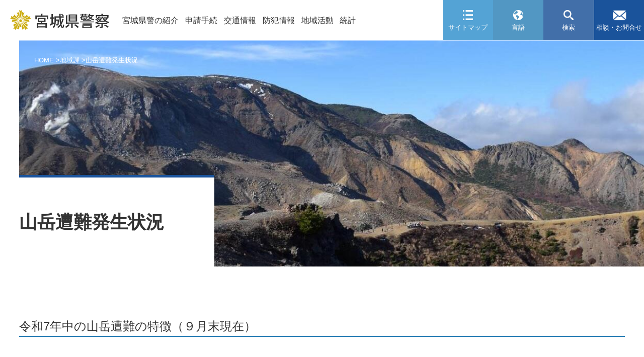

--- FILE ---
content_type: text/html
request_url: https://www.police.pref.miyagi.jp/tiiki/sangakujyouhou/r6sounanziko.html
body_size: 22253
content:
<!doctype html>
<html>
<head>

<meta charset="utf-8">
<meta name="viewport" content="width=device-width,initial-scale=1.0,minimum-scale=1.0,maximum-scale=1.0,user-scalable=0,minimal-ui">

<title>山岳遭難発生状況</title>

<meta name="keywords" content="宮城県警察本部,宮城県,警察本部,宮城県警,Miyagi Prefectural Police," />
<meta name="description" content="宮城県警察の公式ホームページです。事件・事故情報、運転免許、相談窓口、宮城県警の活動、統計情報、採用情報など。" />
<meta name="format-detection" content="telephone=no">
<link rel="stylesheet" type="text/css" href="https://www.police.pref.miyagi.jp/css/set.css">
<link rel="stylesheet" href="https://www.police.pref.miyagi.jp/css/all.min.css" />
<link rel="stylesheet" href="https://www.police.pref.miyagi.jp/css/table_resize.css" />
<style>
.tbl_type_sangaku01 {
width: 100%;
border-collapse: collapse;
border: solid 1px #ddd;
}
.tbl_type_sangaku01 th {
padding: 15px 20px;
line-height: 1.5;
border: solid 1px #fff;
color: #333;
vertical-align: middle;
background-color: #90ee90;
font-weight: normal;
text-align: center;
font-size: 100%;
}
.tbl_type_sangaku01 td {
padding: 15px 20px;
line-height: 1.5;
border: solid 1px #ddd;
vertical-align: top;
text-align: right;
background-color: #FFF;
font-size: 100%;
}
.tbl_type_sangaku01 th.left {
text-align: left;
}
.tbl_type_sangaku01 th.sth {
border: none;
}
.tbl_type_sangaku01 td.bg {
background-color: #ffcccc;
}
.tbl_type_sangaku01 td.fc01 {
color: #33F;
}
.tbl_type_sangaku01 td.fc02 {
color: #F00;
}
.tbl_type_sangaku01 tr.lasttr td {
border-top: solid 2px #CCCCCC;
}
.tbl_type_sangaku01 td.leftline {
border-left: solid 2px #CCCCCC;
}
</style>
</head>
<body id="pagetop">

<header id="sec-h">
<p id="h-logo"><a href="/"><span>宮城県警察</span></a></p>
<!--▼ SP：ハンバーガーメニューボタン -->
<div class="global-nav-header">
<div class="global-nav-icon">
<i class="fas fa-bars"></i>
</div>
</div>
<!--▲ SP：ハンバーガーメニューボタン -->
<!--▼ グローバルナビゲーション -->
<nav class="global-nav">
<ul class="nav-list">
<li class="nav-item">
<a href="javascript:void(0);">宮城県警の紹介</a>
<div class="nav-item_sub">
<div class="inner">
<p><a href="#">宮城県警の紹介</a></p>
<ul>
<li><a href="https://www.police.pref.miyagi.jp/soumu/uneisisin/uneisisin.html">令和７年宮城県警察運営指針</a></li>
<li><a href="https://www.police.pref.miyagi.jp/koho/honbu/honbu.html">警察本部所在地のご案内</a></li>
<li><a href="https://www.police.pref.miyagi.jp/koho/sosiki/sosiki.html">警察本部各課のご案内</a></li>
<li><a href="https://www.police.pref.miyagi.jp/koho/tyousya/kengaku.html">宮城県警察本部庁舎見学</a></li>
<li><a href="https://www.police.pref.miyagi.jp/koho/sosiki/map.html">警察署MAP</a></li>
<li><a href="https://www.police.pref.miyagi.jp/koho/jusyo_denwa.html">警察署の所在地と電話番号</a></li>
<li><a href="https://www.police.pref.miyagi.jp/koho/kankatukuiki.html">警察署管轄区域</a></li>
<li><a href="https://www.police.pref.miyagi.jp/koho/kankatukuiki2.html">警察署管轄区域</a></li>
<li><a href="https://www.police.pref.miyagi.jp/koho/kids/qa/question.html">宮城県警察Q＆A</a></li>
</ul>
</div>
</div>
</li>
<li class="nav-item">
<a href="javascript:void(0);">申請手続</a>
<div class="nav-item_sub">
<div class="inner">
<p><a href="#">申請手続</a></p>
<ul class="col2">
<li><a href="https://www.police.pref.miyagi.jp/keimu/kikaku/oshirase(madoguchiuketsukejikanhenkou).html">窓口受付時間の変更について</a></li>
<li><a href="https://www.police.pref.miyagi.jp/menkyo/">宮城県運転免許センター</a></li>
<li><a href="https://www.police.pref.miyagi.jp/keimu/kikaku/onlinesite/onlinesite.html">警察行政手続サイトを利用したオンライン申請・届出について</a></li>
<li><a href="https://www.police.pref.miyagi.jp/kisei/kyoka/">交通関係各種許可</a></li>
<li><a href="https://www.police.pref.miyagi.jp/kikaku/kinkyu/kinnkyuu-sitei.top.html">緊急自動車道路維持作業車申請</a></li>
<li><a href="https://www.police.pref.miyagi.jp/kikaku/daikou/untendaikou.html">自動車運転代行業に関する申請手続について</a></li>
<li><a href="https://www.police.pref.miyagi.jp/kikaku/ankan-todokede/ankanseido.html">安全運転管理者制度及び届出について</a></li>
<li><a href="https://www.police.pref.miyagi.jp/kansiki/japanese.html">犯罪経歴証明書（海外渡航証明）の申請について</a></li>
<li><a href="https://www.police.pref.miyagi.jp/seian/kyoninka/kyoninka_index.html">許認可申請手続等</a></li>
<li><a href="https://www.police.pref.miyagi.jp/tiiki/sangakujyouhou/tozantodoke.html">登山届の提出方法</a></li>
<li><a href="https://www.police.pref.miyagi.jp/kaikei/nyusatu_koubo.html">入札・公募</a></li>
<li><a href="https://www.police.pref.miyagi.jp/soumu/pubcome/pubcome.html">宮城県警察パブリックコメント手続の案内</a></li>
<li><a href="https://www.police.pref.miyagi.jp/kisei/kinkyu_qa/kinkyu_qa.html">緊急通行車両確認申出制度Q＆A</a></li>
</ul>
</div>
</div>
</li>
<li class="nav-item">
<a href="javascript:void(0);">交通情報</a>
<div class="nav-item_sub">
<div class="inner">
<p><a href="#">交通情報</a></p>
<ul class="col2">
<li><a href="https://www.police.pref.miyagi.jp/kisei/syako/">自動車保有関係手続のワンストップサービス</a></li>
<li><a href="https://www.police.pref.miyagi.jp/kikaku/undou/manner_up/manner_up.html">交通安全県民運動～マナーアップみやぎ運動～</a></li>
<li><a href="https://www.police.pref.miyagi.jp/kikaku/hansyazai/hansyazai.html">反射材を着用しましょう</a></li>
<li><a href="https://www.police.pref.miyagi.jp/kikaku/jitensha/jitensya_helmet.html">みんなでかぶろうヘルメット</a></li>
<li><a href="https://www.police.pref.miyagi.jp/kikaku/sisin/sisinn.html">宮城県警察速度管理指針について</a></li>
<li><a href="https://www.police.pref.miyagi.jp/kikaku/insyu_kuiki/insyu_kuiki.html">飲酒運転根絶重点区域について</a></li>
<li><a href="https://www.police.pref.miyagi.jp/kikaku/zero/zero.html">みやぎ交通死亡事故ゼロキャンペーン</a></li>
<li><a href="https://www.police.pref.miyagi.jp/kikaku/shiboutoku/nippo/jiko_nippo.html">宮城県交通事故件数</a></li>
<li><a href="https://www.police.pref.miyagi.jp/sido/chuusha-gaido/ihouchushatorishimari_katsudouhoushin.html">違法駐車取締り活動方針</a></li>
<li><a href="https://www.police.pref.miyagi.jp/sido/chuusha-gaido/gaido-top.html">駐車監視員活動ガイドライン及び違法駐車確認標章取付け状況</a></li>
<li><a href="https://www.police.pref.miyagi.jp/kisei/event/index_nashi.html">イベント時の交通規制</a></li>
<li><a href="https://www.police.pref.miyagi.jp/kisei/singou/">信号機BOX</a></li>
<li><a href="https://www.police.pref.miyagi.jp/kisei/hyosiki/">標識BOX</a></li>
</ul>
</div>
</div>
</li>
<li class="nav-item">
<a href="javascript:void(0);">防犯情報</a>
<div class="nav-item_sub">
<div class="inner">
<p><a href="#">防犯情報</a></p>
<ul>
<li><a href="https://www.police.pref.miyagi.jp/seian/gaitohanzai/hurikomesagi/chiikiannzennnnews.html">地域安全ニュース</a></li>
<li><a href="https://www.police.pref.miyagi.jp/cyber/hanzaihusegu.html">サイバー犯罪被害に遭わないために</a></li>
<li><a href="https://www.police.pref.miyagi.jp/cyber/cybernews.html">CyberNews</a></li>
<li><a href="https://www.police.pref.miyagi.jp/seian/gaitohanzai/anzen_taisaku/">各種安全対策（防犯情報）</a></li>
<li><a href="https://www.police.pref.miyagi.jp/seian/gaitohanzai/hurikomesagi/teguti.html">特殊詐欺の主な手口</a></li>
<li><a href="https://www.police.pref.miyagi.jp/seian/gaitohanzai/anzen_taisaku/aopato.html">青色防犯パトロール</a></li>
<li><a href="https://www.police.pref.miyagi.jp/seian/gaitohanzai/securitymail/">みやぎSecurityメール</a></li>
<li><a href="https://www.police.pref.miyagi.jp/seian/gaitohanzai/csr/">防犯CSR活動</a></li>
<li><a href="https://www.police.pref.miyagi.jp/kentai/kodomojosei/kodomo110bannoie_minasamahe.html">子供１１０番の家（店）</a></li>
<li><a href="https://www.police.pref.miyagi.jp/kentai/kodomojosei/">子供と女性のための安全情報</a></li>
<li><a href="https://www.police.pref.miyagi.jp/kentai/jidougyakutai/jidougyakutai.html">児童虐待関係</a></li>
</ul>
</div>
</div>
</li>
<li class="nav-item">
<a href="javascript:void(0);">地域活動</a>
<div class="nav-item_sub">
<div class="inner">
<p><a href="#">地域活動</a></p>
<ul class="col2">
<li><a href="https://www.police.pref.miyagi.jp/syonen/bora/polaris/polaris.html">大学生による少年健全育成ボランティア「ポラリス宮城」</a></li>
<li><a href="https://www.police.pref.miyagi.jp/syonen/arkas-top.html">児童生徒健全育成ボランティア「アルカス」</a></li>
<li><a href="https://www.police.pref.miyagi.jp/seian/gaitohanzai/anzen_taisaku/anzen.html">地域安全活動</a></li>
<li><a href="https://www.police.pref.miyagi.jp/koho/ongaku/on-mppb.html">宮城県警察音楽隊</a></li>
</ul>
</div>
</div>
</li>
<li class="nav-item">
<a href="javascript:void(0);">統計</a>
<div class="nav-item_sub">
<div class="inner">
<p><a href="#">統計</a></p>
<ul>
<li><a href="https://www.police.pref.miyagi.jp/koho/tokei.html">統計</a></li>
<li><a href="https://www.police.pref.miyagi.jp/cyber/toukei.html">統計(サイバー関係）</a></li>
<li><a href="https://www.police.pref.miyagi.jp/koho/jiko_tokei.html">交通事故統計</a></li>
<li><a href="https://www.police.pref.miyagi.jp/syonen/bousi/genjou/hikoutoukei.html">令和6年中における少年非行の概況</a></li>
<li><a href="https://www.police.pref.miyagi.jp/tiiki/sangakujyouhou/r6sounanziko.html">山岳遭難発生状況</a></li>
<li><a href="https://www.police.pref.miyagi.jp/tiiki/sangakujyouhou/r6sounanziko.html">山岳遭難発生状況</a></li>
<li><a href="https://www.police.pref.miyagi.jp/kikaku/shiboutoku/jiko_tokutyou/tukigoto/tokutyo.html">宮城県の交通事故発生状況</a></li>
<li><a href="https://www.police.pref.miyagi.jp/kentai/sutoka/jyokyo/jyokyo.html">ストーカー・DV対策推進状況</a></li>
</ul>
</div>
</div>
</li>
<li class="nav-item sp"><a href="https://www.police.pref.miyagi.jp/koho/soudan/madoguti.html">相談・お問合せ</a></li>
<li class="nav-item tab"><a href="https://www.police.pref.miyagi.jp/koho/soudan/madoguti.html">相談・お問合せ</a></li>
</ul>
</nav>
<!--▲ グローバルナビゲーション -->
<!--▼ サブナビゲーション -->
<nav class="sub-nav">
<ul>
<li id="sitemap"><a href="/koho/sitemap.html">サイトマップ</a></li>
<li id="language"><a href="#" class="languageBTN">言語</a>
<div class="languageBOX">
<ul>
<li><a href="https://www.police.pref.miyagi.jp/">日本語</a></li>
<li><a href="https://www.police.pref.miyagi.jp/koho/multi-lang/english.html">English</a></li>
<li><a href="https://www.police.pref.miyagi.jp/koho/multi-lang/chinese.html">Chinese</a></li>
<li><a href="https://www.police.pref.miyagi.jp/koho/multi-lang/korean.html">Korean</a></li>
</ul>
</div></li>
<li id="search2"><a href="#" class="search2btn">検索</a>
<div class="searchBOX">
<script async src="https://cse.google.com/cse.js?cx=3b1db53f2576b9fae"></script>
<div class="gcse-search"></div>
</div></li>
<li id="inq"><a href="https://www.police.pref.miyagi.jp/koho/soudan/madoguti.html">相談・お問合せ</a></li>
</ul>
</nav>
<!--▲ サブナビゲーション -->
</header>











<!--▼ セカンドMV+title -->
<div id="secTTL">
  
    
      
      
    
  
  
    <img src="https://www.police.pref.miyagi.jp/tiiki/mountain_picture02.jpg" alt="mountain_picture02.jpg">
  
  <h1>
    
      山岳遭難発生状況
    
  </h1>

  <ul>
    
    <li>
      
        
        
          
          <a href="https://www.police.pref.miyagi.jp/">HOME</a>
        
      
    </li>
    
    <li>
      
        
        
          
          <a href="https://www.police.pref.miyagi.jp/tiiki/">地域課</a>
        
      
    </li>
    
    <li>
      
      山岳遭難発生状況
      
    </li>
    
  </ul>
</div>
<!--▲ セカンドMV+title -->

<!--▼ コンテンツ -->
<div class="wrapper">
  <div class="contents-sec">
    
    <section>
<h2 class="sttl02">令和7年中の山岳遭難の特徴（９月末現在）</h2>
<ul class="normalul mgb30">
<li><span class="fsxlarge">発生状況は16</span><span class="fsxlarge">件19人（前年同期比で＋3件+4人）</span></li>
<li>目的別は「登山」(沢登り、岩登り、ハイキングを含む。)１０件、「山菜・茸採り」３件、「その他」３件</li>
<li>態様別は「道迷い」７件、「滑落・転落」２件、「転倒」２件、「病気・疲労」４件、「その他」１件</li>
<li>登山届の提出は、全遭難事案件のうち３件。</li>
<!--
<li>目的別は「登山」(岩登り、ハイキングを含む。)1件、「山菜・茸採り」0件、「その他」0件</li>
<li>態様別は「道迷い」0件、「病気・疲労」0件、「滑落・転落」1件、「その他（原因不明）」0件</li>
<li>登山届の提出は、全遭難事案1件のうち0件。</li>
--></ul>
<section>
<h2 class="sttl02">発生状況（令和7年９月末現在）</h2>
<a class="tbl_resize_btn" style="display: none;"><span class="resize_icon enlarge"></span>画面サイズで表示</a>
<div class="table-scroll">
<table class="tbl_type_sangaku01">
<tbody>
<tr>
<th rowspan="2"></th>
<th rowspan="2">発 生 件 数 (件)</th>
<th class="left sth" colspan="5">遭 難 者 数 (人)</th>
</tr>
<tr>
<th class="sth">人 数 合 計</th>
<th>死 者</th>
<th>行方不明</th>
<th>負 傷</th>
<th>無事救助</th>
</tr>
<tr>
<th>R７</th>
<td class="bg">１６</td>
<td class="bg">１９</td>
<td class="bg">２</td>
<td class="bg">０</td>
<td class="bg">４</td>
<td class="bg">１３</td>
</tr>
<tr>
<th>R６</th>
<td>１３</td>
<td>１５</td>
<td>０</td>
<td>１</td>
<td>６</td>
<td>８</td>
</tr>
<tr class="lasttr">
<th>前年同期比</th>
<td class="fc02">＋３</td>
<td class="fc02">+４</td>
<td class="fc02">＋２</td>
<td class="fc02">-１</td>
<td class="fc02">-２</td>
<td class="fc01">＋５</td>
</tr>
</tbody>
</table>
</div>
</section>
<section>
<h2 class="sttl02">山域・山系別「発生状況」</h2>
<a class="tbl_resize_btn" style="display: none;"><span class="resize_icon enlarge"></span>画面サイズで表示</a>
<div class="table-scroll">
<table class="tbl_type_sangaku01">
<tbody>
<tr>
<th rowspan="2"></th>
<th rowspan="2">発 生 件 数 (件)</th>
<th class="left sth" colspan="5">遭 難 者 数 (人)</th>
</tr>
<tr>
<th class="sth">人 数 合 計</th>
<th>死者</th>
<th>行方不明</th>
<th>負傷</th>
<th>無事救助</th>
</tr>
<tr>
<th>栗駒山系</th>
<td>０</td>
<td>０</td>
<td>０</td>
<td>０</td>
<td>０</td>
<td>０</td>
</tr>
<tr>
<th>鬼首周辺</th>
<td>２</td>
<td>２</td>
<td>０</td>
<td>０</td>
<td>０</td>
<td>２</td>
</tr>
<tr>
<th>船形連峰</th>
<td>１</td>
<td>１</td>
<td>０</td>
<td>０</td>
<td>０</td>
<td>１</td>
</tr>
<tr>
<th>二口山塊</th>
<td>１</td>
<td>１</td>
<td>１</td>
<td>０</td>
<td>０</td>
<td>０</td>
</tr>
<tr>
<th>蔵王連峰</th>
<td>４</td>
<td>４</td>
<td>０</td>
<td>０</td>
<td>２</td>
<td>２</td>
</tr>
<tr>
<th>その他</th>
<td>８</td>
<td>１１</td>
<td>１</td>
<td>０</td>
<td>２</td>
<td>８</td>
</tr>
<tr class="lasttr">
<th>計</th>
<td>１６</td>
<td>１９</td>
<td>２</td>
<td>０</td>
<td>４</td>
<td>１３</td>
</tr>
</tbody>
</table>
</div>
</section>
<section>
<h2 class="sttl02">山域・山系別「目的」（件）</h2>
<a class="tbl_resize_btn" style="display: none;"><span class="resize_icon enlarge"></span>画面サイズで表示</a>
<div class="table-scroll">
<table class="tbl_type_sangaku01">
<tbody>
<tr>
<th></th>
<th>山域・山系別合計</th>
<th>登山</th>
<th>山菜・茸採り</th>
<th>その他</th>
</tr>
<tr>
<th>栗駒山系</th>
<td>０</td>
<td>０</td>
<td>０</td>
<td>０</td>
</tr>
<tr>
<th>鬼首周辺</th>
<td>２</td>
<td>１</td>
<td>１</td>
<td>０</td>
</tr>
<tr>
<th>船形連峰</th>
<td>１</td>
<td>１</td>
<td>０</td>
<td>０</td>
</tr>
<tr>
<th>二口山塊</th>
<td>１</td>
<td>１</td>
<td>０</td>
<td>０</td>
</tr>
<tr>
<th>蔵王連峰</th>
<td>４</td>
<td>３</td>
<td>０</td>
<td>１</td>
</tr>
<tr>
<th>その他</th>
<td>８</td>
<td>４</td>
<td>２</td>
<td>２</td>
</tr>
<tr>
<th>合　　計</th>
<td>１６</td>
<td>１０</td>
<td>３</td>
<td>３</td>
</tr>
</tbody>
</table>
</div>
</section>
<section>
<h2 class="sttl02">山域・山系別「態様」（件）</h2>
<a class="tbl_resize_btn" style="display: none;"><span class="resize_icon enlarge"></span>画面サイズで表示</a>
<div class="table-scroll">
<table class="tbl_type_sangaku01">
<tbody>
<tr>
<th></th>
<th>山域・山系別合計</th>
<th>道迷い</th>
<th>滑落・転落</th>
<th>転倒</th>
<th>病気・疲労</th>
<th>その他</th>
</tr>
<tr>
<th>栗駒山系</th>
<td>０</td>
<td>０</td>
<td>０</td>
<td>０</td>
<td>０</td>
<td>０</td>
</tr>
<tr>
<th>鬼首周辺</th>
<td>２</td>
<td>１</td>
<td>１</td>
<td>０</td>
<td>0</td>
<td>０</td>
</tr>
<tr>
<th>船形連峰</th>
<td>１</td>
<td>０</td>
<td>０</td>
<td>０</td>
<td>１</td>
<td>０</td>
</tr>
<tr>
<th>二口山塊</th>
<td>１</td>
<td>０</td>
<td>０</td>
<td>１</td>
<td>０</td>
<td>０</td>
</tr>
<tr>
<th>蔵王連峰</th>
<td>４</td>
<td>０</td>
<td>０</td>
<td>１</td>
<td>３</td>
<td>０</td>
</tr>
<tr>
<th>その他</th>
<td>８</td>
<td>６</td>
<td>１</td>
<td>０</td>
<td>０</td>
<td>１</td>
</tr>
<tr>
<th>合　　計</th>
<td>１６</td>
<td>７</td>
<td>２</td>
<td>２</td>
<td>４</td>
<td>１</td>
</tr>
</tbody>
</table>
</div>
</section>
<section>
<div class="box01">
<h3 class="sttl03">【凡　例】</h3>
<ul class="normalul">
<li>「栗駒山系」　～栗駒山、虚空蔵山等</li>
<li>「鬼首周辺」　～荒雄岳、禿岳等</li>
<li>「船形連峰」　～船形山、白髭山、泉ヶ岳、大倉山等</li>
<li>「二口山塊」　～大東岳、面白山、神室岳等</li>
<li>「蔵王連峰」　～熊野岳、刈田岳、烏帽子岳、屏風岳、不忘山等</li>
<li>「そ の 他」　 ～阿武隈山地、里山等</li>
</ul>
</div>
</section>
<section>
<h2 class="sttl02">過去の山岳遭難発生状況</h2>
<section>
<ul class="sec-contBTN01">
<li><a href="https://www.police.pref.miyagi.jp/tiiki/sangakujyouhou/_6.html">山岳遭難発生状況(令和6年)</a></li>
<li><a href="https://www.police.pref.miyagi.jp/tiiki/sangakujyouhou/r5sounanziko.html">山岳遭難発生状況(令和5年)</a></li>
<li><a href="https://www.police.pref.miyagi.jp/tiiki/sangakujyouhou/r4sounanziko.html">山岳遭難発生状況(令和4年)</a></li>
<li><a href="https://www.police.pref.miyagi.jp/tiiki/sangakujyouhou/r3sounanziko.html">山岳遭難発生状況(令和3年)</a></li>
<li><a href="https://www.police.pref.miyagi.jp/tiiki/sangakujyouhou/r2sounanziko.html">山岳遭難発生状況(令和2年)</a></li>
<li><a href="https://www.police.pref.miyagi.jp/tiiki/sangakujyouhou/r1sounanziko.html">山岳遭難発生状況(令和元年)</a></li>
<li><a href="https://www.police.pref.miyagi.jp/tiiki/pdf/miyagisanngakutoukei(R2-R6).pdf" target="_blank" rel="noopener noreferrer">過去５年間の山岳遭難発生状況(令和2年～令和6年)</a></li>
</ul>
</section>
</section>
</section>
  </div>
</div>

<footer>
  <div class="ft-inner">
    <div class="ft-data">
      <p class="ft-logo">宮城県警察</p>
      <p class="fslarge">宮城県警察本部</p>
      <p class="ft-txt">〒980-8410<br>
      宮城県仙台市青葉区本町三丁目8番1号<br>
      電話：022-221-7171（代表）</p>
    </div>
    <div class="ft-navi">
      <ul>
        <li><a href="https://www.police.pref.miyagi.jp/koho/kentai/kodomojosei/download.html">パンフレット等ダウンロード</a></li>
        <li><a href="https://www.police.pref.miyagi.jp/soumu/kyogikai/kyogikai.html">警察署協議会</a></li>
        <li><a href="https://www.police.pref.miyagi.jp/koho/linksyu/index.html">警察関係リンク </a></li>
        <li><a href="https://www.police.pref.miyagi.jp/snspolicy.html">ソーシャルメディア運用ポリシー</a></li>
        <li><a href="https://www.police.pref.miyagi.jp/koho/privacy/privacy.html">プライバシーポリシー</a></li>
      </ul>
    </div>
  </div>
  <p class="copyright">&copy; Miyagi Prefectural Police.</p>
</footer>

<p id="page-top"><a href="#pagetop"><span>PAGETOP</span></a></p>

<script src="https://www.police.pref.miyagi.jp/js/jquery-3.3.1.min.js"></script>
<script src="https://www.police.pref.miyagi.jp/js/commons.js"></script>
<script src="https://www.police.pref.miyagi.jp/js/jquery.colorbox-min.js"></script>
<script src="https://www.police.pref.miyagi.jp/js/jquery.colorbox-ja.js"></script>
<script src="https://www.police.pref.miyagi.jp/js/table_resize.js"></script>
<script async src="https://www.googletagmanager.com/gtag/js?id=G-RVGJN1RRF0"></script>
<script>
  window.dataLayer = window.dataLayer || [];
  function gtag(){dataLayer.push(arguments);}
  gtag('js', new Date());

  gtag('config', 'G-RVGJN1RRF0');
</script>


</body>
</html>

--- FILE ---
content_type: text/css
request_url: https://www.police.pref.miyagi.jp/css/set.css
body_size: 999
content:
@charset "utf-8";
/*デフォルト
@import "base.css";
@import "common.css";
@import "style.css";*/

/*印刷用*/
@import url(print.css) print;

/*カラーボックス用*/
@import url(../js/design1/colorbox.css) screen;

/*PC*/
@import url(base.css) screen and (min-width: 1180px);
@import url(style.css) screen and (min-width: 1180px);
@import url(resize.css) screen and (min-width: 1180px);

/*低解像度用*/
@import url(base.css) screen and (min-width:769px) and (max-width:1179px);
@import url(tablet.css) screen and (min-width:769px) and (max-width:1179px);
@import url(resize.css) screen and (min-width:769px) and (max-width:1179px);

/*タブレット*/
@import url(base.css) screen and (min-width:641px) and (max-width:768px);
@import url(smart.css) screen and (min-width:641px) and (max-width:768px);
@import url(resize.css) screen and (min-width:641px) and (max-width:768px);

/*スマホ*/
@import url(base.css) screen and (max-width: 640px);
@import url(smart.css) screen and (max-width: 640px);
@import url(resize.css) screen and (max-width: 640px);

--- FILE ---
content_type: text/css
request_url: https://www.police.pref.miyagi.jp/css/table_resize.css
body_size: 1207
content:
@charset "utf-8";

.tbl_resize_btn,
.tbl_resize_btn_sec {
  font-size: 1rem;
  font-weight: 600;
  line-height: 1.5;
  position: relative;
  display: inline-block;
  padding: 0.5rem 1rem;
  cursor: pointer;
  user-select: none;
  transition: all 0.3s;
  text-align: center;
  vertical-align: middle;
  text-decoration: none;
  letter-spacing: 0.1em;
  color: #212529;
  border-radius: 0.25rem;
  margin-bottom: 0.5rem;
}

.tbl_resize_btn {
  color: #fff;
  background-color: #1a539b;
}

.tbl_resize_btn_sec {
  color: #fff;
  background-color: #005528;
}

.tbl_resize_btn:hover,
.tbl_resize_btn_sec:hover {
  color: #fff;
}

.tbl_resize_btn:active,
.tbl_resize_btn_sec:active {
  color: #fff;
  background: #ccc;
}

.tbl_resize_btn .resize_icon,
.tbl_resize_btn_sec .resize_icon {
  background-size: cover;
  background-repeat: no-repeat;
  width: 16px;
  height: 16px;
  margin-right: 5px;
  vertical-align: middle;
  display: inline-block;
}

.tbl_resize_btn .reduce,
.tbl_resize_btn_sec .reduce {
  background-image: url(../images/icons/reduce.svg);
}

.tbl_resize_btn .enlarge,
.tbl_resize_btn_sec .enlarge{
  background-image: url(../images/icons/enlarge.svg);
}

.table-scroll-hide {
  white-space: nowrap;
  word-break: break-word;
}

--- FILE ---
content_type: text/css
request_url: https://www.police.pref.miyagi.jp/css/print.css
body_size: 50836
content:
@charset "utf-8";
/*@import url('https://fonts.googleapis.com/css2?family=Noto+Sans+JP:wght@300;400;500;700&display=swap');*/
@font-face {
   font-family: 'Noto Sans JP', sans-serif;
   font-weight: 300;
   src: url(../webfonts/Noto_Sans_JP/NotoSansJP-Light.otf) format('opentype');
}
@font-face {
   font-family: 'Noto Sans JP', sans-serif;
   font-weight: 400;
   src: url(../webfonts/Noto_Sans_JP/NotoSansJP-Regular.otf) format('opentype');
}
@font-face {
   font-family: 'Noto Sans JP', sans-serif;
   font-weight: 500;
   src: url(../webfonts/Noto_Sans_JP/NotoSansJP-Medium.otf) format('opentype');
}
@font-face {
   font-family: 'Noto Sans JP', sans-serif;
   font-weight: 700;
   src: url(../webfonts/Noto_Sans_JP/NotoSansJP-Bold.otf) format('opentype');
}


/* RESET
----------------------------------------------------------------------------------------------------*/
a,article,body,dd,div,dl,dt,em,form,footer,header,h1,h2,h3,h4,h5,h6,html,i,iframe,img,label,legend,li,nav,ol,p,section,main,span,table,tbody,tfoot,thead,time,tr,th,td,ul,video{font-family:inherit;font-size:100%;font-weight:inherit;font-style:inherit;vertical-align:baseline;white-space:normal;margin:0;padding:0;border:0;outline:0;background:transparent;line-height:1.6;text-align:left}textarea{font-family:inherit;font-size:100%;font-weight:inherit;font-style:inherit;vertical-align:baseline;margin:0;padding:0;border:0;outline:0;background:transparent;line-height:1.6;text-align:left}article,footer,header,nav,section,main{display:block}ol,ul{list-style:none}table{border-collapse:collapse;border-spacing:0}



/*** 基本設定 ***/
* { margin:0; padding:0; border:0; box-sizing: border-box;}
img { border: 0; }
html{ height:100%; font-family:"ヒラギノ角ゴ Pro W3", "Hiragino Kaku Gothic Pro", "メイリオ", Meiryo, Osaka, "ＭＳ Ｐゴシック", "MS PGothic", sans-serif;}

/** 文字サイズ設定 **/
/* 基本文字サイズ */
body	{ font-size: 12pt; }
td,th /**/: { font-size: 12pt; }
h1,h2,h3,h4,h5,h6 { font-size: 12pt;}

/*** link ***/
a{ color:#003399;}
a:hover { color:#156db5;}
a:hover img{
	opacity:0.7;
	-moz-opacity:0.7;
	filter: alpha(opacity=70);
	transition: all 0.3s ease;
    -webkit-transition: all 0.3s ease;
    -moz-transition: all 0.3s ease;
    -o-transition: all 0.3s ease;}
	
/** body **/
html{}
body {
	height:100%;
    margin: 0;
	padding:0;
	color: #333;
	line-height:1.7;
	text-align: center;
	background-color:#fff;
	font-family: 'Noto Sans JP', sans-serif;
	font-weight:400;
	font-style: normal;}
main{text-align:left;}
	
/** form **/
input, select { vertical-align: middle; }

/** imgの下隙間を修正 **/
img{vertical-align:bottom;}


/** hr **/
hr {
border-width: 1px 0px 0px 0px;
border-style: solid;
border-color: #cccccc;
height: 1px;
margin-bottom:1em;}


/* A4縦用のベース設定 */
@page {
    size: A4 portrait; /* 横の場合はlandscape */
    margin: 0mm;
	padding:3mm;}




/*******************************************************************************************
1:共通設定
*******************************************************************************************/

/*** レスポンシブ設定 ***/
.sp{ display:none;}
.tab{ display:none;}


/*********************************** レイアウト *******************************************/
.wrapper{width:100%;}
	
.contents{
	width:1400px;
	max-width: 100%;
	margin:50px auto;
	padding:0 3%;
	box-sizing:border-box;
	text-align:left;}

.contents-sec{
	width:1400px;
	max-width: 100%;
	margin:50px auto;
	padding:0 3%;
	box-sizing:border-box;
	text-align:left;}
.contents-sec section{
	margin-bottom:100px;}

	
/*** ページ内スクロール位置調整 ***/
a.scroll_point {
   height: 1px;
   margin-top: -80px;
   padding-top: 80px;
   display: block;}
   

	
	
/******************************** ヘッダ&メインメニュー ***********************************/
header{ display:none;}

/* ヘッダロゴ(before方式)
#h-logo{}
#h-logo a{
	display:inline-block;
	padding:20px 0 20px 65px;
	margin-right:20px;
	font-size:30px;
	position:relative;
	line-height:1.3em;
	text-decoration:none;
	color:#FFF;}
#h-logo a:before{
	position:absolute;
	content:'';
	display: inline-block;
	width:42px;
	height:40px;
	background-image:url(../images/logo-m.svg);
	background-size: contain;
	vertical-align: middle;
	left:20px;} */




	

/*********************************フッタ***********************************/
.accidents{ display:none;}

	

/* バナー */
.ft-bnr{ display:none;}


/* フッター */
footer{ display:none;}
	

/* ページトップへ(JS制御) */
#page-top { display:none;}




/*******************************************************************************************
2:TOPページ設定
*******************************************************************************************/

/*********************************メイン***********************************/
#top-main{
	width:100%;
	height:900px;
	width: 100%;     /* 画面幅いっぱい */
     /*height: 100vh;    画面高さいっぱい */
	background-repeat:no-repeat;
	background-position:0 center;
	background-size:cover;
	background-image:url(../images/main01.jpg);
	z-index:0;
	position:relative;}
	
#top-main-f{
	width:100%;
	height:100%;
	position:absolute;
	background-color: rgba(19, 76, 148, 0.3);}
	

#side-nav{
	display:none;}

#top-main-message {
    position: absolute;
    top: 30%;
    left: 40%;
    transform: translate(-40%, -100%);
    color: #fff;
    font-weight: 600;
    font-size: clamp(1.5rem, 1.136rem + 1.82vw, 2.5rem);
    overflow-wrap: anywhere;
    word-break: normal;
    line-break: strict;
    width: clamp(330px, 95vw, 575px);
}


/********************************* Twitter *******************************/
.teitter{
	width: 300px;
	height:100%;
	margin-top:0;
	background:rgba(0, 0, 0, 0.2);
	overflow-y: scroll;
	position:absolute;
	right:0;}
	
	
/********************************* メインビジュボタン *******************************/
#top-main #top-info {
  display: none;
}

#top-main nav{
	width:485px;
	position:absolute;
	left:0;
	bottom:0;}
#top-main nav ul{
	width:100%;
	display: flex;
	justify-content: space-between;
    flex-wrap: wrap;
}
#top-main nav ul li{
	border-right:#1a539b solid 1px;}
#top-main nav ul li:last-child{
	border-right:none;}
#top-main nav ul li a{
	width:80px;
	height:90px;
	display:block;
	font-size:5pt;
	text-align:center;
	text-decoration:none;
	line-height:1.2;
	color:#333;
	background-color:#FFF;
	background-position:center 20px;
	background-repeat:no-repeat;
	transition: all 0.5s ease;}
#top-main nav ul li:nth-child(1) a{ background-image:url(../images/cont-btn01.svg); padding-top:65px;}
#top-main nav ul li:nth-child(2) a{ background-image:url(../images/cont-btn02.svg); padding-top:60px;}
#top-main nav ul li:nth-child(3) a{ background-image:url(../images/cont-btn03.svg); padding-top:65px;}
#top-main nav ul li:nth-child(4) a{
    background-image:url(../images/cont-btn07.svg);
    padding-top:65px;
    background-size: 35px 35px;
}
#top-main nav ul li:nth-child(5) a{
    background-image:url(../images/cont-btn08.svg);
    padding-top:70px;
    background-size: 40px 40px;
}
#top-main nav ul li:nth-child(6) a{ background-image:url(../images/cont-btn06.svg); padding-top:60px;}
#top-main nav ul li a:hover{
	background-color:#e7f2fb;}
#top-main nav ul li a span{
	text-align:center;}

/********************************* トップナビ ***********************************/
.top-naviBTN{
	width:100%;
	padding:40px 0 0 0;
	background-color:#fff;
}
.top-naviBTN ul{
	width:1400px;
	max-width: 100%;
	padding:0 100px 0 3%;
	padding-right:calc(100px + 3%);
	margin:0 auto;
	display: flex;
	justify-content: space-evenly;
	flex-wrap: wrap;
	list-style:none;
    gap: 1rem 0.5rem;
}
.top-naviBTN ul li{
	width:19%;
}
.top-naviBTN ul li:nth-child(-n+5){
	margin-bottom: 0;
}
.top-naviBTN ul li a{
	display:block;
	width:100%;
	padding:1.5em 0;
	background-color:#FFF;
	text-align:center;
	color:#1a539b;
	text-decoration:none;
	font-size:13px;
	transition: all 0.5s ease;}

/********************************* NEWS ***********************************/
.top-news{
	width:100%;
	padding:0 0 20px 0;}
	
/*タブ実装*/
.top-news .btn_area {
	margin:0 0 -1px 0;
	display: flex;
	justify-content: space-between;}
.top-news .tab_btn {
	width:100%;
	padding:20px 0;
	color: #333;
	background: #ebeef1;
	border:solid 1px #CCCCCC;
	text-align: center;
	cursor: pointer;
	transition: all 0.2s ease 0s;}
.top-news .tab_btn + .tab_btn {
	margin-left: 6px;}
.top-news .tab_btn:hover {
	background-color: #dce1e4;}
.top-news .tab_btn.active {
	border-bottom:none;
    background:#FFF;
    color:#1a539b;}
.top-news .panel_area {
	border-top:solid 1px #CCCCCC;
    padding:40px 0;}
.top-news .tab_panel {
    display:none;}
.top-news .tab_panel.active {
    display:block;}

.top-news .panel_area dl{
	width:100%;
	display: flex;
	flex-wrap: wrap;
	align-items: center;
	justify-content: space-between;}
.top-news .panel_area dl dt{
	width:180px;
	padding:10px 0;
	background-color:#eeeeee;
	text-align:center;
	color:#1a539b;
	border-radius: 30px;
	margin-bottom:20px;}
.top-news .panel_area dl dd{
	width:calc(100% - 200px);
	margin-bottom:20px;}
.top-news .panel_area dl dd a{
	text-decoration:none;
	color:#333;}
.top-news .panel_area dl dd a:hover{
	text-decoration:underline;}
.top-news .panel_area dl dd span{
	margin-right:1em;}

.top-news .panel_area dl.important dt{
	border:solid 1px #CC0000;
	background-color:#FFF;
	color:#C00;}
.top-news .panel_area dl.important dd{
	color:#C00;}
.top-news .panel_area dl.important dd span{}
.top-news .panel_area dl.important dd a{
	color:#C00;}




/********************************* トップコンテンツ ***********************************/
.top-contBTN{
	width:100%;
	padding:70px 0;
	background-color:#ebeef1;}
.top-contBTN ul{
	width:1400px;
	max-width: 100%;
	padding:0 3%;
	margin:0 auto;
	display: flex;
	justify-content: flex-start;
	flex-wrap: wrap;
	list-style:none;
    gap: 1rem 0.5rem;
}
.top-contBTN ul li{
	width:19%;}
.top-contBTN ul li:nth-child(-n+5){
    margin-bottom: 0;}
.top-contBTN ul li a{
	display:block;
	width:100%;
	padding:1.5em 0;
	background-color:#FFF;
	text-align:center;
	color:#1a539b;
	text-decoration:none;
	font-size:9px;
	box-shadow: 0px 0px 10px -5px rgba(0,0,0,0.6);
	transition: all 0.5s ease;}
.top-contBTN ul li a:hover{
	color:#FFF;
	background-color:#1a539b;}




/*******************************************************************************************
3:セカンドページ共通設定
*******************************************************************************************/
	
/* マージン */
.mgb05 { margin-bottom: 0.5em; }
.mgb10 { margin-bottom: 1em; }
.mgb15 { margin-bottom: 1.5em; }
.mgb15px { margin-bottom: 15px; }
.mgb20 { margin-bottom: 2em; }
.mgb30 { margin-bottom: 3em; }
.mgb35px { margin-bottom: 35px; }
.mgb40 { margin-bottom: 4em; }
.mgb50 { margin-bottom: 5em; }

.mtb05 { margin-top: 0.5em; }
.mtb10 { margin-top: 1em; }
.mtb15 { margin-top: 1.5em; }
.mtb20 { margin-top: 2em; }
.mtb30 { margin-top: 3em; }

.mtgb10_05 { margin: 1em 0 0.5em 0; }
.mtgb10_10 { margin: 1em 0; }
.mtgb15_10 { margin: 1.5em 0 1em 0; }
.mtgb20_10 { margin: 2em 0 1em 0; }

.mlb05 { margin-left: 0.5em; }
.mlb10 { margin-left: 1em; }
.mlb15 { margin-left: 1.5em; }
.mlb20 { margin-left: 2em; }
.mlb30 { margin-left: 3em; }

.mgr05 { margin-right: 0.5em; }
.mgr10 { margin-right: 1em; }
.mgr15 { margin-right: 1.5em; }
.mgr20 { margin-right: 2em; }
.mgr30 { margin-right: 3em; }

.mlrb05 { margin-left: 0.5em; margin-right: 0.5em; }
.mlrb10 { margin-left: 1em; margin-right: 1em; }
.mlrb15 { margin-left: 1.5em; margin-right: 1.5em; }
.mlrb20 { margin-left: 2em; margin-right: 2em; }
.mlrb30 { margin-left: 3em; margin-right: 3em; }


/* フォントスタイル */
.bold{font-weight:bold;}
.fsxxlarge { font-size: 150%; }
.fsxlarge { font-size: 140%; }
.fslarge { font-size: 120%; }
.fssmall01 { font-size: 85%; }
.fssmall02 { font-size: 75%; }
.attention{ color:#C00;}
.italic{font-style:italic;}
.underline{text-decoration:underline;}
	

/* テキストスタイル */
.center{ text-align:center;}
.left{ text-align:left;}
.right{ text-align:right}


/* ボーダー設定 */
.border{
	border-bottom:solid 1px #CCCCCC;
	padding-bottom:20px;}

.border2{
	border-top:solid 1px #333;
	border-bottom:solid 1px #333;
	padding:20px 0;}


/* リストスタイル */
ol.normalol { padding-left: 20px; list-style-type:decimal; list-style-position: outside;}
ol.normalol li{font-weight:normal; font-size:100%;}
ol.normalol2 { padding-left: 20px; list-style-type:upper-roman; list-style-position: outside;}
ol.normalol2 li{font-weight:normal; font-size:100%;}
dl.normaldl dt{ font-size:120%;}
dl.normaldl dd{ margin-bottom:1em;}

/* リストマークなし */
ul.txtlistnone {
	list-style-type: none;
	margin-left: 0;}
ul.txtlistnone ul { /* ネストされたリストはインデント */
	list-style-type: none;
	margin-left: 2.5em;}

/* 1文字目をリストマークにする */
ul.jisage1 {
	list-style-type: none;
	line-height: 1.5;}
ul.jisage1 li {
	padding-left: 2em;
	text-indent:-1.5em;}
	
/* ●リストマーク付リスト */
ul.normalul {
	padding-left: 20px;
	list-style-type: disc;
	list-style-position: outside;}
ul.normalul li {
	font-weight:normal;
	font-size:100%;}
	
	
/* DLリスト */
.dl-list01{
	width:100%;
	display: flex;
	flex-wrap: wrap;
	margin-bottom:2em;}
.dl-list01 dt{
	width:40%;
	padding-bottom:1.5em;
	margin-bottom:2em;
	border-bottom:solid 2px #1a539b;
	display: flex;
	flex-wrap: wrap;
	align-items: center;}
.dl-list01 dd{
	width:60%;
	padding-bottom:1.5em;
	margin-bottom:2em;
	border-bottom:solid 2px #cccccc;
	display: flex;
	flex-wrap: wrap;
	align-items: center;}
	
.dl-list02{
	width:100%;
	display: flex;
	flex-wrap: wrap;
	margin-bottom:2em;}
.dl-list02 dt{
	width:30%;
	padding-bottom:1.5em;
	margin-bottom:2em;
	border-bottom:solid 2px #1a539b;
	display: flex;
	flex-wrap: wrap;
	align-items: center;}
.dl-list02 dd{
	width:70%;
	padding-bottom:1.5em;
	margin-bottom:2em;
	border-bottom:solid 2px #cccccc;}
	

.dl-list03{
	width:100%;}
.dl-list03 dt{
	width:100%;
	color:#1a539b;
	font-weight:500;
	font-size:110%;
	margin-top:1em;}
.dl-list03 dt:before{
	content:"■";}
.dl-list03 dd{
	width:100%;
	margin-bottom:1em;}



/*** テーブル ***/
/* 汎用テーブル type1 */
.tbl_type01 {
	width:100%;
	border-collapse:collapse;
	border:solid 1px #ddd;}
.tbl_type01 th {
	padding:15px 20px;
	line-height: 1.5;
	border:solid 1px #fff;
	color:#fff;
	vertical-align:middle;
	background-color:#1a539b;
	font-weight:normal;
	text-align:center;
	font-size:100%;}
.tbl_type01 td {
	padding:15px 20px;
	line-height: 1.5;
	border:solid 1px #ddd;
	vertical-align: top;
	text-align:right;
	background-color:#FFF;
	font-size:100%;}
.tbl_type01 td.left{ text-align:left;}

/* 汎用テーブル type1 内のテーブルはスタイルをクリア */
.tbl_type01 td table {
	border-top: none;
	border-left: none;}
.tbl_type01 td table td {
	border-right: none;
	border-bottom: none;}
	
	
/* 汎用テーブル type2 */
.tbl_type02 {
	width:100%;
	border-collapse:collapse;
	border:solid 1px #ddd;}
.tbl_type02 th {
	padding:15px 20px;
	line-height: 1.5;
	border:solid 1px #fff;
	color:#fff;
	vertical-align:middle;
	background-color:#005528;
	font-weight:normal;
	text-align:center;
	font-size:100%;}
.tbl_type02 th.col2{
	color:#23707A;
	background-color:#005528;}
.tbl_type02 td {
	padding:15px 20px;
	line-height: 1.5;
	border:solid 1px #ddd;
	vertical-align: top;
	text-align:left;
	background-color:#FFF;
	font-size:100%;}
/* 汎用テーブル type2 内のテーブルはスタイルをクリア */
.tbl_type02 td table {
	border-top: none;
	border-left: none;}
.tbl_type02 td table td {
	border-right: none;
	border-bottom: none;}
	

/* 汎用テーブル type3 */
.tbl_type03 {
	width:100%;
	border-collapse:collapse;
	border:solid 1px #ddd;}
.tbl_type03 th {
	padding:15px 20px;
	line-height: 1.5;
	border:solid 1px #fff;
	color:#fff;
	vertical-align:middle;
	background-color:#1a539b;
	font-weight:normal;
	text-align:center;
	font-size:100%;}
.tbl_type03 td {
	padding:15px 20px;
	line-height: 1.5;
	border:solid 1px #ddd;
	vertical-align: top;
	text-align:left;
	background-color:#FFF;
	font-size:100%;}
.tbl_type03 td.left{ text-align:left;}
/* 汎用テーブル type3 内のテーブルはスタイルをクリア */
.tbl_type03 td table {
	border-top: none;
	border-left: none;}
.tbl_type03 td table td {
	border-right: none;
	border-bottom: none;}
	
	
/* 汎用テーブル type4 */
.tbl_type04 {
	width:100%;
	border-collapse:collapse;
	border:solid 1px #ddd;}
.tbl_type04 th {
	padding:15px 20px;
	line-height: 1.5;
	border:solid 1px #fff;
	color:#fff;
	vertical-align:middle;
	background-color:#1a539b;
	font-weight:normal;
	text-align:center;
	font-size:100%;}
.tbl_type04 td {
	padding:15px 20px;
	line-height: 1.5;
	border:solid 1px #ddd;
	vertical-align: top;
	text-align:center;
	background-color:#FFF;
	font-size:100%;}
.tbl_type04 th.left{ text-align:left;}
.tbl_type04 th span{ font-size:80%;}
.tbl_type04 tr:nth-child(odd) td{
	background-color:#eee;}
.tbl_type04 td.none{color:#F00;}
/* 汎用テーブル type3 内のテーブルはスタイルをクリア */
.tbl_type04 td table {
	border-top: none;
	border-left: none;}
.tbl_type04 td table td {
	border-right: none;
	border-bottom: none;}
	
	
	

/*** ボタン ***/
a.btn01{}
a.btn01{
  display:inline-block;
  position: relative;
  margin: 0 auto;
  padding: 0.8em 5em 0.8em 3em;
  color: #fff;
  font-size: 18px;
  font-weight:500;
  text-decoration:none;
  text-align:left;
  background-color: #1a539b;
  transition: 0.3s;}
a.btn01::before {
  content: '';
  position: absolute;
  top: 50%;
  left: -0.5em;
  transform: translateY(-50%);
  width: 40px;
  height: 2px;
  background-color: #fff;
  transition: 0.3s;}
a.btn01:hover {
  text-decoration: none;
  background-color: #bbbbbb;}
a.btn01:hover::before,
a.btn01:hover::after {
  left: 0;}

	

/*** セカンドページメイン画像＆ページタイトル ***/
#secTTL{
	width:97%;
	min-height:350px;
	margin-left:auto;
	margin-top:0;
	background-repeat:no-repeat;
	background-position:center 50%;
	background-size:cover;
	position:relative;
	overflow:hidden;}
#secTTL img{
    width: auto;
    height: auto;
    min-width: 100%;
    min-height: 100%;
     /*max-width: inherit;*/
	object-fit: cover;
    position: absolute;
    left: 50%;
    top: 50%;
    transform: translate(-50%, -50%);
    -webkit-transform: translate(-50%, -50%);
    -ms-transform: translate(-50%, -50%);}

#secTTL h1{
	width:50%;
	position: absolute;
	left:0;
	bottom:-10px;
	padding:30px 50px 30px 0;
	background-color:#FFF;
	border-top:solid 5px #1a539b;
	font-size:26px;
	font-weight:700;}
#secTTL h1 span{
	display:block;
	font-size:18px;}


/*** セカンドページパンくず ***/
#secTTL ul{ display:none;}



/*** ページコピー ***/
p.m-copy {
	width:100%;
	margin-bottom:50px;
	position: relative;
	line-height: 1.5;
	font-size:100%;
	padding:1em;
	display: inline-block;
	text-align:center;
	top:0;}
.m-copy:before, .m-copy:after {
	position: absolute;
	top: 0;
	content:'';
	width: 8px;
	height: 100%;
	display: inline-block;}
.m-copy:before {
	border-left: solid 2px #cccccc;
	border-top: solid 2px #cccccc;
	border-bottom: solid 2px #cccccc;
	left: 0;}
.m-copy:after {
	content: '';
	border-top: solid 2px #cccccc;
	border-right: solid 2px #cccccc;
	border-bottom: solid 2px #cccccc;
	right: 0;}	
	

/*** セカンドページ用フレックス ***/
.fl01{
	width:100%;
	display: flex;
	justify-content: space-between;}
.fl01inner{
	width:48%;}


/** 3カラム **/
.fl02{
	width:100%;
	display: flex;
	justify-content: space-between;
	flex-wrap: wrap;}
.fl02 article{
	width:30%;
	margin-bottom:40px;}
.fl02 article:nth-child(3n+1):nth-last-child(-n+3),
.fl02 article:nth-child(3n+1):nth-last-child(-n+3) ~ li {
	margin-bottom:0;}
.fl02 article img{
	width:100%;
	height:auto;}
	
/** 2カラム **/
.fl03{
	width:100%;
	display: flex;
	justify-content: space-between;
	flex-wrap: wrap;}
.fl03 h2{
	width:100%;}
.fl03 .col2{
	width:48%;
	margin-bottom:40px;}
.fl03 .col2:nth-child(2n+1):nth-last-child(-n+2),
.fl03 .col2:nth-child(2n+1):nth-last-child(-n+2) ~ li {
	margin-bottom:0;}
.fl03 .col2 img{
	width:100%;
	height:auto;}
	
/** カラム（強制インライン左揃え改行無） **/
.fl04{
	width:100%;
	display: inline-flex;
	flex-direction: row;}

	

/*** タイトル ***/
.sttl01{
	font-size:200%;
	font-weight:500;
	margin-bottom:2em;
	position:relative;}
.sttl01:after {
  position: absolute;
  content: " ";
  display: block;
  border-bottom: solid 3px #277db4;
  bottom: -3px;
  width: 10%;}
  
.sttl02{
	font-size:150%;
	font-weight:500;
	margin-bottom:2em;
	border-bottom: solid 2px #277db4;}
	
.sttl03{
	font-size:110%;
	font-weight:500;
	margin-bottom:1.5em;
	padding-bottom:0.5em;
	color:#277db4;
	border-bottom: solid 2px #277db4;}



/*** セカンドページリストボタン ***/
.sec-contBTN01{}
.sec-contBTN01{
	width:100%;
	display: flex;
	justify-content: space-between;
	flex-wrap: wrap;}
.sec-contBTN01 li{
	width:49%;
	padding:10px;
	margin-bottom:40px;
	background:url(../images/btnbg01.png) repeat 0 0;}
.sec-contBTN01 li:nth-child(2n+1):nth-last-child(-n+2),
.sec-contBTN01 li:nth-child(2n+1):nth-last-child(-n+2) ~ li{
	margin-bottom:0;}
.sec-contBTN01 li a{
	width:100%;
	height:100%;
	display:block;
	position: relative;
	margin: 0 auto;
	padding: 1.5em 2em 1.5em 2em;
	color:#333;
	font-size:100%;
	font-weight:500;
	text-decoration:none;
	text-align:left;
	background-color: #FFF;
	transition: 0.3s;}
.sec-contBTN01 li a::after {
	content: '';
	position: absolute;
	top: 50%;
	right:0;
	transform: translateY(-50%);
	width: 40px;
	height: 2px;
	background-color: #1a539b;
	transition: 0.3s;}
.sec-contBTN01 li a:hover {
	text-decoration: none;
	background-color:#e7edf4;}
.sec-contBTN01 li a:hover::before,
.sec-contBTN01 li a:hover::after {
	right: 10px;}

.sec-contBTN01 li.third {
  background:url(../images/btnbg03.png) repeat 0 0;
}

.sec-contBTN01 li.third a::after {
  background-color: #bb4704;
}

/*** セカンドページリストボタン(一列) ***/
.sec-contBTN03{
	width:100%;}
.sec-contBTN03 li{
	width:100%;
	padding:10px;
	margin-bottom:40px;
	background:url(../images/btnbg01.png) repeat 0 0;}
.sec-contBTN03 li:last-child{
	margin-bottom:0;}
.sec-contBTN03 li a{
	width:100%;
	height:100%;
	display:block;
	position: relative;
	margin: 0 auto;
	padding: 1.5em 2em 1.5em 2em;
	color:#333;
	font-size:100%;
	font-weight:500;
	text-decoration:none;
	text-align:left;
	background-color: #FFF;
	transition: 0.3s;}
.sec-contBTN03 li a::after {
	content: '';
	position: absolute;
	top: 50%;
	right:0;
	transform: translateY(-50%);
	width: 40px;
	height: 2px;
	background-color: #1a539b;
	transition: 0.3s;}
.sec-contBTN03 li a:hover {
	text-decoration: none;
	background-color:#e7edf4;}

.sec-contBTN03 li a:hover::before,
.sec-contBTN03 li a:hover::after {
	right: 10px;}

.sec-contBTN03 li.third {
  background:url(../images/btnbg03.png) repeat 0 0;
}

.sec-contBTN03 li.third a::after {
  background-color: #bb4704;
}
	
/*** セカンドページリストボタン(ページ内リンク) ***/
.sec-contBTN04{}
.sec-contBTN04{
	width:100%;
	display: flex;
	justify-content: space-between;
	flex-wrap: wrap;}
.sec-contBTN04 li{
	width:49%;
	padding:0;
	margin-bottom:10px;}
.sec-contBTN04 li:nth-child(2n+1):nth-last-child(-n+2),
.sec-contBTN04 li:nth-child(2n+1):nth-last-child(-n+2) ~ li{
	margin-bottom:0;}
.sec-contBTN04 li a{
	width:100%;
	height:100%;
	display:block;
	position: relative;
	margin: 0 auto;
	padding: 0.5em 2em 0.5em 0;
	color:#333;
	font-size:100%;
	font-weight:500;
	text-decoration:none;
	text-align:left;
	background-color: #FFF;
	transition: 0.3s;
	border-bottom:solid 2px #1a539b;
	background:url(../images/arrow01.svg) no-repeat right 50%;}
.sec-contBTN04 li a:hover {
	text-decoration: none;
	background-color:#eee;}
	
	

/*** セカンドページリストボタン(ボタンほどではないリスト) ***/
.sec-contBTN05{}
.sec-contBTN05{
	width:100%;}
.sec-contBTN05 li{
	width:100%;
	padding:0;
	margin-bottom:10px;
	border-bottom:solid 2px #1a539b;}
.sec-contBTN05 li h3{
	font-weight:500;
	font-size:100%;
	margin-bottom:1em;}
.sec-contBTN05 li:last-child{
	margin-bottom:0;}
.sec-contBTN05 li a{
	width:100%;
	display:block;
	position: relative;
	padding: 0.5em 2em 0.5em 0;
	color:#333;
	font-size:100%;
	font-weight:500;
	text-decoration:none;
	text-align:left;
	background-color: #FFF;
	transition: 0.3s;
	background:url(../images/arrow02.svg) no-repeat right 50%;}
.sec-contBTN05 li a span{
	font-size:90%;
	color:#999;
	margin-bottom:0;}
.sec-contBTN05 li a:hover {
	text-decoration: none;
	background-color:#eee;}
	
.sec-contBTN05 li ul li{
	border:none;
	padding-left:1em;}
.sec-contBTN05 li ul li a{
	color:#666;}


/*** イメージフロート ***/
.float-img{
	display:inline-block;
	float:right;}
	
.float-img2{
	display:inline-block;
	float:left;}



/*******************************************************************************************
4:【セカンド】宮城県警の紹介（警察署テンプレート）
*******************************************************************************************/

/*** セカンドページメイン画像＆ページタイトル ***/
#secTTL2{
	width:100%;
	min-height:800px;
	margin-left:auto;
	margin-top:80px;
	background-repeat:no-repeat;
	background-position:center 50%;
	background-size:cover;
	position:relative;
	overflow:hidden;}
#secTTL2 img{
    width: auto;
    height: auto;
    min-width: 100%;
    min-height: 100%;
    max-width: inherit;
    position: absolute;
    left: 50%;
    top: 50%;
    transform: translate(-50%, -50%);
    -webkit-transform: translate(-50%, -50%);
    -ms-transform: translate(-50%, -50%);}


#secTTL2 h1{
	position: absolute;
	bottom: 0;
    left:0;
	display:inline-block;
	padding:60px 100px 60px 3%;
	background-color:#FFF;
	border-top:solid 5px #1a539b;
	font-size:36px;
	font-weight:700;}

#secTTL2 ul{
	position: absolute;
	top:30px;
	left:30px;
	list-style:none;
	display: inline-flex;}
#secTTL2 ul li{
	color:#FFF;
	font-size:80%;}
#secTTL2 ul li a{
	color:#FFF;
	text-decoration:none;}
#secTTL2 ul li a::after{
	content:" > ";}

p.ps-copy{
	position: absolute;
	bottom:250px;
	left:30px;
	font-weight:700;
	font-size:48px;
	color:rgba(255,255,255,0.8);
	text-shadow: 0px 0px 10px rgba(0,0,0,0.6);}


/*** PSレイアウト ***/
.wrapper-ps{
	width:100%;
	background-color:#fff;
	position:relative;}
	
.ps-copy2{
	width:100%;
	max-width:1400px;
	margin:0 auto;
	padding:100px 0;
	background-color:#FFF;
	position:relative;
	z-index:0;}
.ps-copy2 p{
	padding:0 3%;
	padding-right:calc(270px + 3%);
	z-index:20;}

.outer-ps{
	width:100%;
	background-color:#ebeef1;}

.contents-ps{
	width:1400px;
	max-width: 100%;
	margin:0 auto;
	padding:100px 3%;
	padding-right:calc(270px + 3%);
	box-sizing:border-box;
	text-align:left;}
.contents-ps section{
	margin-bottom:100px;}

.contents-ps section .inner{
	width:100%;
	padding:40px;
	background-color:#FFF;}
	
	
/*** PSサイドナビ ***/
.ps-nav-outer{
	width:100%;
	max-width:1400px;
	height:100%;
	position:absolute;
	top:0;
	left: 50%;
    transform: translateX(-50%);
    -webkit-transform: translateX(-50%);
    -ms-transform: translateX(-50%);
	text-align:right;
	z-index:10;
	pointer-events:none;}
.ps-nav{
	width:240px;
	height:100%;
	margin-left:auto;
	background-color:#1a539b;
	pointer-events:auto !important;}
	
.ps-nav nav{
	width:100%;
	position: -webkit-sticky; /* Safariに対応する */
	position: sticky; /* 要素を固定/解除する */
	top:80px; /* 縦方向の閾値 */
	left: 0; /* 横方向の閾値 */}
.ps-nav nav ul.ps-nav1{
	list-style:none;}
.ps-nav nav ul.ps-nav1 li{}
.ps-nav nav ul.ps-nav1 li a{
	display:block;
	padding:2em 1em 2em 70px;
	border-bottom:solid 1px #FFFFFF;
	text-decoration:none;
	color:#FFF;
	background-repeat:no-repeat;
	background-position:left 20px top 50%;
	transition: all 0.5s ease;}
.ps-nav nav ul.ps-nav1 li a:hover{
	background-color:#999;}
.ps-nav nav ul.ps-nav1 li:nth-child(1) a{ background-image:url(../images/ps-icon01.svg);}
.ps-nav nav ul.ps-nav1 li:nth-child(2) a{ background-image:url(../images/ps-icon02.svg);}
.ps-nav nav ul.ps-nav1 li:nth-child(3) a{ background-image:url(../images/ps-icon03.svg); border-bottom:none;}

.ps-nav nav ul.ps-nav2{
	list-style:none;}
.ps-nav nav ul.ps-nav2 li{}
.ps-nav nav ul.ps-nav2 li a{
	display:block;
	padding:1em 1em 1em 20px;
	border-bottom:solid 1px #1a539b;
	text-decoration:none;
	color:#FFF;
	background-color:#3c6daa;
	transition: all 0.5s ease;}
.ps-nav nav ul.ps-nav2 li a:hover{
	background-color:#99BFE1;}
.ps-nav nav ul.ps-nav2 li a span{
	position:relative;
	padding-right:25px;}
.ps-nav nav ul.ps-nav2 li a span::after{
	content:"";
	width:18px;
	height:17px;
	background-image:url(../images/icon-outside.svg);
	background-size:cover;
	position:absolute;
	right:0;
	top:50%;
	transform: translateY(-50%);
    -webkit-transform: translateY(-50%);
    -ms-transform: translateY(-50%);}
	
.ps-nav3{display:none;}


/*** ニュース ***/
ul.ps-news{
	width:100%;
	display: flex;
	flex-wrap: wrap;}
ul.ps-news li{
	width:100%;
	padding-left:20%;
	padding-bottom:1em;
	margin-bottom:1.5em;
	border-bottom:solid 2px #CCCCCC;
	position:relative;}
ul.ps-news li span{
	width:20%;
	padding-bottom:1em;
	position:absolute;
	bottom:-2px;
	left:0;
	padding-right:2em;
	border-bottom:solid 2px #1a539b;}
ul.ps-news li a{
	text-decoration:none;
	color:#333;}
ul.ps-news li a:hover{
	text-decoration:underline;}


/*** 所在地案内 ***/
.ps-map{
	width:100%;
	margin-bottom:2em;}
.ps-map iframe{
	width:100%;
	height:450px;}


.ps-list{
	width:100%;
	display: flex;
	flex-wrap: wrap;
	justify-content: space-between;}
.ps-list article{
	width:48%;
	margin-bottom:50px;}
.ps-list article p img{
	width:100%;}
.ps-list article h4{
	font-weight:500;
	font-size:150%;
	margin-bottom:0.5em;}
.ps-add{
	margin-bottom:1em;
	display: flex;
	justify-content: space-between;
	align-items: center;}
.ps-add p.mapBTN a{
	font-size:90%;
	padding:0.2em 1em;
	display:inline-block;
	background-color:#ebeef1;
	color:#1a539b;
	text-decoration:none;
	border-radius: 30px;
	transition: all 0.5s ease;}
.ps-add p.mapBTN a:hover{
	color:#FFF;
	background-color:#1a539b;}
	
	


/*******************************************************************************************
5:【セカンド】ニュース
*******************************************************************************************/
.sec-newsLIST{
	margin-bottom:40px;}
.sec-newsLIST dl{
	width:100%;
	display: flex;
	flex-wrap: wrap;
	align-items: center;
	justify-content: space-between;}
.sec-newsLIST dl dt{
	width:180px;
	padding:10px 0;
	background-color:#eeeeee;
	text-align:center;
	color:#1a539b;
	border-radius: 30px;
	margin-bottom:20px;}
.sec-newsLIST dl dd{
	width:calc(100% - 200px);
	margin-bottom:20px;}
.sec-newsLIST dl dd a{
	text-decoration:none;
	color:#333;}
.sec-newsLIST dl dd a:hover{
	text-decoration:underline;}
.sec-newsLIST dl dd span{
	margin-right:1em;}

.sec-newsLIST dl.important dt{
	border:solid 1px #CC0000;
	background-color:#FFF;
	color:#C00;}
.sec-newsLIST dl.important dd{
	color:#C00;}
.sec-newsLIST dl.important dd span{}
.sec-newsLIST dl.important dd a{
	color:#C00;}


/* ページネーション */
nav.pagination .nav-links{
	width:100%;
	text-align:center;
	font-size:90%;
	margin: 0 0 30px 0;
	padding:10px 0 0 0;
	word-break: break-all;}
nav.pagination .nav-links a{
	margin:0 0.5em 0.5em 0;
	padding:0.5em 1em;
	border:#1a539b solid 1px;
	background-color:#FFF;
	text-decoration:none;
	color:#1a539b;
	display:inline-block;}
nav.pagination .nav-links a:hover{
	transition: all 0.5s ease;
	margin:0 0.5em 0 0;
	padding:0.5em 1em;
	border:#1a539b solid 1px;
	color:#FFF;
	background-color:#1a539b;
	text-decoration:none;}
nav.pagination .nav-links span{
	margin:0 0.5em 0 0;
	padding:0.5em 1em;
	border:#1a539b solid 1px;
	color:#FFF;
	background-color:#1a539b;
	text-decoration:none;}


/* ニュース詳細 */
p.news-date{
	color:#1a539b;}

p.news-date span{
	display:inline-block;
	padding:0.5em 2em;
	margin-right:1em;
	text-align:center;
	border-radius: 30px;
	font-size:80%;}
	
span.news-tag{
	background-color:#eeeeee;
	color:#1a539b;}
	
span.news-tag2{
	border-radius: 30px;
	border:solid 1px #CC0000;
	background-color:#FFF;
	color:#C00;}
	



/*******************************************************************************************
6:【セカンド】公安委員会
*******************************************************************************************/
/* ヘッダロゴ */
#h-logo-koan{}
#h-logo-koan a{
	display:inline-block;
	padding:20px 0 20px 30px;
	margin-right:20px;
	font-size:30px;
	position:relative;
	line-height:1.3em;
	text-decoration:none;
	color:#FFF;}

/* TOPのみ */
header#top-h #h-logo-koan{
	color:#FFF;}

/* SECのみ */
header#sec-h p#h-logo-koan a{
	color:#333;}

/* スクロール時 */
header#top-h.fixed #h-logo-koan{
	color:#333;
	transition: all 0.5s ease;}
header#top-h.fixed #h-logo-koan a{
	color:#333;
	transition: all 0.5s ease;}
	
	
/* メニュー */
.koan-nav .nav-item_sub {
  background:#005528;
  left: 0;
  margin: 0;
  opacity: 0;
  position: absolute;
  top: 80px;
  transition: all 0.2s ease;
  visibility: hidden;
  width: 100vw;
  box-shadow: 0px 5px 10px -5px rgba(0,0,0,0.6);}
	

/* 公安メニュープルダウン色 */
.nav-item-koan{}
nav.global-nav ul.nav-list li.nav-item-koan .nav-item_sub {
  background:#1a663e;}


/* 公安TOPタイトル */
#secTTL3{
	width:100%;
	min-height:250px;
	margin-left:auto;
	margin-top:80px;
	background:url(../images/kouan-bg1.png) repeat 0 0;
	display: flex;
    justify-content: center;
    align-items: center;}
#secTTL3 h1{
	font-size:48px;
	color:#FFF;}


/*** セカンドページリストボタン ***/
.sec-contBTN02{}
.sec-contBTN02{
	width:100%;
	display: flex;
	justify-content: space-between;
	flex-wrap: wrap;}
.sec-contBTN02 li{
	width:49%;
	padding:10px;
	margin-bottom:40px;
	background:url(../images/btnbg02.png) repeat 0 0;}
.sec-contBTN02 li:nth-child(2n+1):nth-last-child(-n+2),
.sec-contBTN02 li:nth-child(2n+1):nth-last-child(-n+2) ~ li{
	margin-bottom:0;}
.sec-contBTN02 li a{
	width:100%;
	height:100%;
	display:block;
	margin: 0 auto;
	padding: 1.5em 2em 1.5em 2em;
	color:#333;
	font-size:100%;
	font-weight:500;
	text-decoration:none;
	text-align:center;
	background-color: #FFF;
	transition: 0.3s;}
.sec-contBTN02 li a:hover {
	text-decoration: none;
	background-color:#e0f0e7;}



/* フッター */
footer.koan-footer{
	width:100%;
	min-height:400px;
	padding:50px 100px 50px 3%;
	color:#FFF;
	background-image:none;
	background-repeat:no-repeat;
	background-position:center 50%;
	background-size:cover;
	background-color:#333333;}

footer.koan-footer .ft-data .ft-logo{
	display:inline-block;
	padding:20px 0 20px 0;
	margin-right:20px;
	font-size:30px;
	position:relative;
	line-height:1.3em;
	text-decoration:none;
	color:#FFF;}
footer.koan-footer .ft-data .ft-logo:before{
	position:absolute;
	content:'';
	display: inline-block;
	width:60px;
	height:70px;
	background-image:none;
	background-size: contain;
	vertical-align: middle;
	top:-5px;
	left:0;}

#page-top a.koan-pt{background:#005528;}



/*** セカンドページメイン画像＆ページタイトル(公安用) ***/
#secTTL-koan{
	width:97%;
	min-height:250px;
	margin-left:auto;
	margin-top:80px;
	background:url(../images/kouan-bg1.png) repeat 0 0;
	position:relative;
	overflow:hidden;}

#secTTL-koan h1{
	position: absolute;
	left:0;
	bottom:0;
	padding:60px 100px 60px 0;
	background-color:#FFF;
	font-size:36px;
	font-weight:700;}
#secTTL-koan h1 span{
	display:block;
	font-size:28px;}

/*** セカンドページパンくず ***/
#secTTL-koan ul{
	position: absolute;
	top:30px;
	left:30px;
	list-style:none;
	display: inline-flex;}
#secTTL-koan ul li{
	color:#FFF;
	font-size:80%;}
#secTTL-koan ul li a{
	color:#FFF;
	text-decoration:none;}
#secTTL-koan ul li a::after{
	content:" > ";}
#secTTL-koan ul li a:hover{
	color:#eee;
	text-decoration:underline;}
	
	
/*** タイトル(公安用) ***/
.sttl01k{
	font-size:200%;
	font-weight:500;
	margin-bottom:2em;
	position:relative;}
.sttl01k:after {
  position: absolute;
  content: " ";
  display: block;
  border-bottom: solid 3px #005528;
  bottom: -3px;
  width: 10%;}
  
  
  
/** リスト **/
ul.koan-list {
	padding-left: 20px;
	list-style-type: disc;
	list-style-position: outside;}
ul.koan-list li {
	font-weight:normal;
	font-size:100%;
	color:#005528;}
	

/** BOX **/
.box01{
	width:100%;
	padding:40px;
	background-color:#eeeeee;}
	


/*******************************************************************************************
7:【セカンド】みなさまからのメッセージ
*******************************************************************************************/
.message-card{
	width:100%;
	display: flex;
	justify-content: space-between;}

.message-card article{
	width:48%;
	padding:50px;
	margin-bottom:50px;
	background-color:#ECF3FB;}
	
	

/*******************************************************************************************
8:【セカンド】キッズコーナー
*******************************************************************************************/
ul.quizUL{
	width:100%;
	display: flex;
	justify-content: space-between;
	flex-wrap: wrap;}
ul.quizUL li{
	width:24.8%;
	margin-bottom:2px;}
ul.quizUL li a{
	display:block;
	width:100%;
	padding:100px 0;
	text-align:center;
	background-color:#a9d729;
	text-decoration:none;
	font-size:200%;
	color:#FFF;}
ul.quizUL li a:hover{
	opacity:0.7;
	-moz-opacity:0.7;
	filter: alpha(opacity=70);
	transition: all 0.3s ease;
    -webkit-transition: all 0.3s ease;
    -moz-transition: all 0.3s ease;
    -o-transition: all 0.3s ease;}

/* POPUP */
.pop-contents{
	width:100%;
	padding:50px;
	text-align:center;}

.pop-contents section{}
.pop-contents section h1{
	text-align:center;
	font-size:200%;
	color:#1a539b;
	border-bottom:solid 2px #1a539b;
	margin-bottom:2em;}
.pop-contents section p{
	font-size:110%;}
	
.quizBOX{
	width:100%;
	padding:50px;
	margin-bottom:40px;
	position: relative;
	background: #88b7d5;
	border-radius:20px;}
.quizBOX:after, .quizBOX:before {
	top: 100%;
	left: 50%;
	border: solid transparent;
	content: "";
	height: 0;
	width: 0;
	position: absolute;
	pointer-events: none;}
.quizBOX:after {
	border-color: rgba(136, 183, 213, 0);
	border-top-color: #88b7d5;
	border-width: 30px;
	margin-left: -30px;}
	
.quizBOX2{
	width:100%;
	padding:50px;
	margin-bottom:40px;
	position: relative;
	background:#FDDDDE;
	border-radius:20px;}
.quizBOX2:after, .quizBOX2:before {
	top: 100%;
	left: 50%;
	border: solid transparent;
	content: "";
	height: 0;
	width: 0;
	position: absolute;
	pointer-events: none;}
.quizBOX2:after {
	border-color: rgba(136, 183, 213, 0);
	border-top-color: #FDDDDE;
	border-width: 30px;
	margin-left: -30px;}

.answer{
	margin-top:50px;
	width:100%;}
.answer ul{
	width:100%;
	list-style:none;
	display: flex;
	justify-content: center;}
.answer ul li{}
.answer ul li:first-child{ margin-right:30px;}
.answer ul li a{}


.quiz-close{
	margin-top:2em;}
.quiz-close p{
	text-align:center;}
.quiz-close p a{
	font-size:110%;
	display:inline-block;
	padding:1em 5em;
	background-color:#CCC;
	text-align:center;
	text-decoration:none;
	color:#FFF;}
	

/* パート2 */
span.quiz2-copy{
	display:inline-block;
	padding:0 0.5em;
	color:#FFF;
	background-color:#1a539b;}

.quiz2-BOX{
	margin-bottom:3em;}
.quiz2-BOX form{}
.quiz2-BOX form textarea{
	width:100%;
	padding:0.5em;
	margin-bottom:2em;
	background: #E7F1F8;
	border-radius:20px;
	border:solid 2px #1a539b;}

.quiz2-startBTN{
	display:inline-block;
	background-color:#1a539b;
	padding:1em 3em;
	font-size:110%;
	color:#FFF;}

.quiz2-aBTN{
	text-align:center;}

.quiz2-aBTN input[type="button"]{
	width:80px;
	height:80px;
	margin-right:0.5em;
	text-align:center;
	border-radius:50%;
	font-size:30px;
	color:#1a539b;
	border:solid 2px #1a539b;}
.quiz2-aBTN input[type="button"]:last-child{
	margin-right:0;}


/* アコーディオン */
.s_02 .accordion_one {
  max-width:100%;
  margin: 0 auto 2px auto;}
.s_02 .accordion_one .accordion_header {
  background-color:#1a539b;
  color: #fff;
  padding: 20px;
  text-align: center;
  position: relative;
  z-index: +1;
  cursor: pointer;
  transition-duration: 0.2s;}
.s_02 .accordion_one .accordion_header h1{
	font-size:130%;}
.s_02 .accordion_one .accordion_header ol{
	display: flex;
	flex-direction: row;
	flex-wrap: wrap;
	align-items: flex-end;}
.s_02 .accordion_one .accordion_header ol li{
	margin-right:2em;}
.s_02 .accordion_one .accordion_header:hover {
  opacity: .8;}
.s_02 .accordion_one .accordion_header .i_box {
  display: flex;
  justify-content: center;
  align-items: center;
  position: absolute;
  top: 50%;
  right: 5%;
  width: 40px;
  height: 40px;
  border: 1px solid #fff;
  border-radius:100%;
  margin-top: -20px;
  box-sizing: border-box;
  -webkit-transform: rotate(45deg);
  transform: rotate(45deg);
  transform-origin: center center;
  transition-duration: 0.2s;}
.s_02 .accordion_one .accordion_header .i_box .one_i {
  display: block;
  width: 18px;
  height: 18px;
  -webkit-transform: rotate(45deg);
  transform: rotate(45deg);
  transform-origin: center center;
  transition-duration: 0.2s;
  position: relative;}
.s_02 .accordion_one .accordion_header.open .i_box {
  -webkit-transform: rotate(-360deg);
  transform: rotate(-360deg);}
.s_02 .accordion_one .accordion_header .i_box .one_i:before, .s_02 .accordion_one .accordion_header .i_box .one_i:after {
  display: flex;
  content: '';
  background-color: #fff;
  border-radius: 10px;
  width: 18px;
  height: 4px;
  position: absolute;
  top: 7px;
  left: 0;
  -webkit-transform: rotate(0deg);
  transform: rotate(0deg);
  transform-origin: center center;}
.s_02 .accordion_one .accordion_header .i_box .one_i:before {
  width: 4px;
  height: 18px;
  top: 0;
  left: 7px;}
.s_02 .accordion_one .accordion_header.open .i_box .one_i:before {
  content: none;}
.s_02 .accordion_one .accordion_header.open .i_box .one_i:after {
  -webkit-transform: rotate(-45deg);
  transform: rotate(-45deg);}
.s_02 .accordion_one .accordion_inner {
  display: none;
  padding: 20px 0;
  box-sizing: border-box;}
.s_02 .accordion_one .accordion_inner h2{
	width:100%;
	padding:1em;
	margin-bottom:1em;
	background-color:#FCF1BC;}
.s_02 .accordion_one .accordion_inner div.fl01 div:nth-child(1){ width:70%;}
.s_02 .accordion_one .accordion_inner div.fl01 div:nth-child(2){ width:29%;}
.s_02 .accordion_one .accordion_inner div.fl01 div:nth-child(2) img{
	margin-left:10px;
	max-width: 100%;
	height: auto;
	width /**/:auto;}
.s_02 .accordion_one .accordion_inner p.txt_a_ac {
  margin: 0;}

.quiz-fl{
	display: flex;}




/*******************************************************************************************
9:【セカンド】運転免許センターテンプレート
*******************************************************************************************/

.info-dlc{
	width:100%;
	padding:50px;
	margin-bottom:30px;
	text-align:center;

	background-color:#FEF3F3;
	border:solid 1px #CC0000;
	border-radius: 30px;}

.info-dlc h2{
	text-align:center;
	font-size:170%;
	margin-bottom:1em;}
.info-dlc p{
	text-align:center;}
.info-dlc ul li{
	text-align:center;}



/* 免許センターテーブル */
.tbl_type_dlc01 {
	width:100%;
	border-collapse:collapse;
	border:solid 1px #ddd;}
.tbl_type_dlc01 th {
	padding:15px 20px;
	line-height: 1.5;
	border:solid 1px #fff;
	color:#fff;
	vertical-align:middle;
	background-color:#1a539b;
	font-weight:normal;
	text-align:center;
	font-size:100%;}
.tbl_type_dlc01 td {
	padding:15px 20px;
	line-height: 1.5;
	border:solid 1px #ddd;
	vertical-align: top;
	text-align:left;
	background-color:#FFF;
	font-size:100%;}
.tbl_type_dlc01 th.left{ text-align:left;}
.tbl_type_dlc01 th span{ font-size:80%;}
.tbl_type_dlc01 tr.bg01 td{background-color:#FEF8DA;}
.tbl_type_dlc01 tr.bg02 td{background-color:#FFEAEA;}
.tbl_type_dlc01 tr.bg03 td{background-color:#EDFAF3;}
.tbl_type_dlc01 tr.bg04 td{background-color:#eee;}
.tbl_type_dlc01 td.none{color:#F00;}


.tbl_type_dlc02{
	width:100%;
	border-collapse:collapse;
	border:solid 1px #ddd;}
.tbl_type_dlc02 th {
	padding:15px 20px;
	line-height: 1.5;
	border:solid 1px #fff;
	color:#fff;
	vertical-align:middle;
	background-color:#1a539b;
	font-weight:normal;
	text-align:center;
	font-size:100%;}
.tbl_type_dlc02 td {
	padding:15px 20px;
	line-height: 1.5;
	border:solid 1px #ddd;
	vertical-align:middle;
	text-align:center;
	background-color:#FFF;
	font-size:100%;}
.tbl_type_dlc02 th.left{ text-align:left;}
.tbl_type_dlc02 td.right{ text-align:right;}
.tbl_type_dlc02 th span{ font-size:80%;}
.tbl_type_dlc02 td.none{color:#F00;}



/* 個別免許 */
.dlc-card{
	width:100%;
	display: flex;
	justify-content: space-between;
	flex-wrap: wrap;}

.dlc-card article{
	width:48%;
	padding:50px;
	margin-bottom:50px;
	background-color:#ECF3FB;}
.dlc-card article h3{
	font-size:160%;
	text-align:center;
	margin-bottom:2em;
	border-bottom:solid 2px #277db4; }
.dlc-card article h3 a{
	text-decoration:none;}

.dlc-card article table{
	width:100%;
	border-collapse:separate;
	border:none;}
.dlc-card article table th{
	padding:15px 20px;
	line-height: 1.5;
	color:#fff;
	vertical-align:middle;
	background-color:#1a539b;
	font-weight:normal;
	text-align:center;
	font-size:110%;}
.dlc-card article table td{
	padding:15px 20px;
	line-height: 1.5;
	border-bottom:2px #ecf3fb solid;
	vertical-align: top;
	text-align:left;
	background-color:#FFF;
	font-size:110%;}

.dlc-box01{
	width:100%;
	padding:50px;
	background-color:#eee;}
	
.dlc-box02{
	width:100%;
	background-color:#FFF;
	padding:30px;}

span.ttl-new-dlc{
	margin-left:1em;
	background-color:#C00;
	color:#FFF;
	font-size:50%;
	display:inline-block;
	padding:2px 10px;}
	
	
/* 証明写真 */
.dlc-pictLIST{
	width:100%;
	display: flex;
	flex-wrap: wrap;
	justify-content: flex-start;}
.dlc-pictLIST li{
	width:10%;
	text-align:center;}
.dlc-pictLIST li span{
	display:block;
	font-size:90%;
	text-align:center;}
	

/* お知らせ */
.dlc-info-imgFL{
	width:200px;
	margin-right:20px;}
.dlc-info-imgFL img{
	max-width: 100%;
	height: auto;
	width /**/:auto;}


.dlc-choukakuFL{
	width:100%;
	display: flex;
	justify-content: space-between;}
	
.dlc-choukakuFL ul.dlc-choukakuUL01{
	width:48%;
	list-style:none;}
.dlc-choukakuFL ul.dlc-choukakuUL01 li{
	width:100%;
	padding:30px;
	margin-bottom:40px;
	background-color:#FEF9E4;
	position:relative;}
.dlc-choukakuFL ul.dlc-choukakuUL01 li:first-child::before{
	content:"↓";
	position:absolute;
	bottom:-30px;
    left: 50%;
    transform: translateX(-50%);
    -webkit-transform: translateX(-50%);
    -ms-transform: translateX(-50%);}

.dlc-choukakuFL ul.dlc-choukakuUL02{
	width:48%;
	list-style:none;}
.dlc-choukakuFL ul.dlc-choukakuUL02 li{
	width:100%;
	padding:30px;
	margin-bottom:40px;
	background-color:#E2F0F5;
	position:relative;}
.dlc-choukakuFL ul.dlc-choukakuUL02 li:first-child::before{
	content:"↓";
	position:absolute;
	bottom:-30px;
    left: 50%;
    transform: translateX(-50%);
    -webkit-transform: translateX(-50%);
    -ms-transform: translateX(-50%);}


.dlc-fl01{
	width:100%;
	display: flex;
	justify-content: space-between;}
	
	



/*******************************************************************************************
10:【セカンド】山岳遭難状況テーブル
*******************************************************************************************/
.tbl_type_sangaku01{
	width:100%;
	border-collapse:collapse;
	border:solid 1px #ddd;}
.tbl_type_sangaku01 th {
	padding:15px 20px;
	line-height: 1.5;
	border:solid 1px #fff;
	color:#fff;
	vertical-align:middle;
	background-color:#1a539b;
	font-weight:normal;
	text-align:center;
	font-size:100%;}
.tbl_type_sangaku01 td {
	padding:15px 20px;
	line-height: 1.5;
	border:solid 1px #ddd;
	vertical-align: top;
	text-align:center;
	background-color:#FFF;
	font-size:100%;}
.tbl_type_sangaku01 th.left{ text-align:left;}
.tbl_type_sangaku01 th.sth{ border:none;}
.tbl_type_sangaku01 td.bg{ background-color:#ffcccc;}
.tbl_type_sangaku01 td.fc01{ color:#33F;}
.tbl_type_sangaku01 td.fc02{ color:#F00;}
.tbl_type_sangaku01 tr.lasttr td{
	border-top: solid 2px #CCCCCC;}
.tbl_type_sangaku01 td.leftline{
	border-left:solid 2px #CCCCCC;}

--- FILE ---
content_type: text/css
request_url: https://www.police.pref.miyagi.jp/css/base.css
body_size: 2780
content:
@charset "utf-8";
/*@import url('https://fonts.googleapis.com/css2?family=Noto+Sans+JP:wght@300;400;500;700&display=swap');*/
@font-face {
   font-family: 'Noto Sans JP', sans-serif;
   font-weight: 300;
   src: url(../webfonts/Noto_Sans_JP/NotoSansJP-Light.otf) format('opentype');
}
@font-face {
   font-family: 'Noto Sans JP', sans-serif;
   font-weight: 400;
   src: url(../webfonts/Noto_Sans_JP/NotoSansJP-Regular.otf) format('opentype');
}
@font-face {
   font-family: 'Noto Sans JP', sans-serif;
   font-weight: 500;
   src: url(../webfonts/Noto_Sans_JP/NotoSansJP-Medium.otf) format('opentype');
}
@font-face {
   font-family: 'Noto Sans JP', sans-serif;
   font-weight: 700;
   src: url(../webfonts/Noto_Sans_JP/NotoSansJP-Bold.otf) format('opentype');
}


/* RESET
----------------------------------------------------------------------------------------------------*/
a,article,body,dd,div,dl,dt,em,form,footer,header,h1,h2,h3,h4,h5,h6,html,i,iframe,img,label,legend,li,nav,ol,p,section,main,span,table,tbody,tfoot,thead,time,tr,th,td,ul,video{font-family:inherit;font-size:100%;font-weight:inherit;font-style:inherit;vertical-align:baseline;white-space:normal;margin:0;padding:0;border:0;outline:0;background:transparent;line-height:1.6;text-align:left}textarea{font-family:inherit;font-size:100%;font-weight:inherit;font-style:inherit;vertical-align:baseline;margin:0;padding:0;border:0;outline:0;background:transparent;line-height:1.6;text-align:left}article,footer,header,nav,section,main{display:block}ol,ul{list-style:none}table{border-collapse:collapse;border-spacing:0}



/*** 基本設定 ***/
* { margin:0; padding:0; border:0; box-sizing: border-box;}
img { border: 0; }
html{ height:100%; font-family:"ヒラギノ角ゴ Pro W3", "Hiragino Kaku Gothic Pro", "メイリオ", Meiryo, Osaka, "ＭＳ Ｐゴシック", "MS PGothic", sans-serif;}

/** 文字サイズ設定 **/
/* 基本文字サイズ */
body	{ font-size: 100%; }
td,th /**/: { font-size: 100%; }
h1,h2,h3,h4,h5,h6 { font-size:100%; }

/*** link ***/
a{ color:#003399;}
a:hover { color:#156db5;}
a:hover img{
	opacity:0.7;
	-moz-opacity:0.7;
	filter: alpha(opacity=70);
	transition: all 0.3s ease;
    -webkit-transition: all 0.3s ease;
    -moz-transition: all 0.3s ease;
    -o-transition: all 0.3s ease;}
	
/** body **/
html{}
body {
	height:100%;
    margin: 0;
	padding:0;
	color: #333;
	line-height:1.7;
	text-align: center;
	background-color:#fff;
	font-family: 'Noto Sans JP', sans-serif;
	font-weight:400;
	font-style: normal;}
main{text-align:left;}
	
/** form **/
input, select { vertical-align: middle; }

/** imgの下隙間を修正 **/
img{vertical-align:bottom;}


/** hr **/
hr {
border-width: 1px 0px 0px 0px;
border-style: solid;
border-color: #cccccc;
height: 1px;
margin-bottom:1em;}

--- FILE ---
content_type: text/css
request_url: https://www.police.pref.miyagi.jp/css/style.css
body_size: 63611
content:
@charset "UTF-8";
/*****************************

1:共通設定
2:TOPページ設定
3:セカンドページ共通設定
4:【セカンド】宮城県警の紹介（警察署テンプレート）
5:【セカンド】ニュース
6:【セカンド】公安委員会

******************************/




/*******************************************************************************************
1:共通設定
*******************************************************************************************/

/*** レスポンシブ設定 ***/
.sp{ display:none;}
.tab{ display:none;}


/*********************************** レイアウト *******************************************/
.wrapper{width:100%;}
	
.contents{
	width:1400px;
	max-width: 100%;
	margin:100px auto;
	padding:0 100px 0 3%;
	padding-right:calc(100px + 3%);
	box-sizing:border-box;
	text-align:left;}

.contents-sec{
	width:1400px;
	max-width: 100%;
	margin:100px auto;
	padding:0 3%;
	box-sizing:border-box;
	text-align:left;}
.contents-sec section{
	margin-bottom:100px;}

	
/*** ページ内スクロール位置調整 ***/
a.scroll_point {
   height: 1px;
   margin-top: -80px;
   padding-top: 80px;
   display: block;}
   

	
	
/******************************** ヘッダ&メインメニュー ***********************************/
header{
	width:100%;
	border-bottom:solid 1px rgba(255, 255, 255, 0.5);
	display: flex;
	flex-direction: row;
	align-items: center;
	position:fixed;
	top:0;
	z-index:20;}

/* ヘッダロゴ(before方式)
#h-logo{}
#h-logo a{
	display:inline-block;
	padding:20px 0 20px 65px;
	margin-right:20px;
	font-size:30px;
	position:relative;
	line-height:1.3em;
	text-decoration:none;
	color:#FFF;}
#h-logo a:before{
	position:absolute;
	content:'';
	display: inline-block;
	width:42px;
	height:40px;
	background-image:url(../images/logo-m.svg);
	background-size: contain;
	vertical-align: middle;
	left:20px;} */

#h-logo{
	width:197px;
	height:40px;
	margin:20px;}
#h-logo a{
	display:block;
	width:197px;
	height:40px;
	background:url(../images/h-logo-a.svg) no-repeat 0 0;
	background-size:197px auto;
	text-indent: 100%;
	white-space: nowrap;
	overflow: hidden;}
#h-logo a span{display: none;}


/* グローバルメニュー */
.global-nav {
  margin: 0;}
.global-nav .nav-list {
  display: inline-flex;
  list-style: none;
  margin: 0;
  padding: 0;}

.global-nav .nav-list .nav-item a {
  color: #333;
  display: block;
  padding: 0.6em 0.4em;
  text-align:left;
  text-decoration: none;}

.global-nav .nav-list .nav-item:last-child a {
  border-right: none;}

/* グローバルメニュー 2階層 */
.nav-list {}
.nav-item_sub {
  background:#1a539b;
  left: 0;
  margin: 0;
  opacity: 0;
  position: absolute;
  top: 80px;
  transition: all 0.2s ease;
  visibility: hidden;
  width: 100vw;
  box-shadow: 0px 5px 10px -5px rgba(0,0,0,0.6);}

.nav-item_sub .inner {
  display: flex;
  margin: 0 auto;
  padding:20px;}

.nav-item_sub .inner p{
	width:15%;
	min-width:150px;
	margin-right:50px;
	font-size:120%;
	border-right:solid 1px #FFFFFF;}

.nav-item_sub .inner ul {
	width:85%;
	display:flex;
	flex-wrap: wrap;
	justify-content: space-between;}
.nav-item_sub .inner ul::after{
  content:"";
  display: block;
  width:31%;}
.nav-item_sub .inner ul li{
	display:block;
	width:31%;
	text-align: left;}
.nav-item_sub .inner ul.col2 li{ width:48%;}

.global-nav .nav-list .nav-item .nav-item_sub .inner ul li a {
  text-align:left;
  color:#FFF;
  font-size:95%;
  position:relative;
  padding-left:40px;}
.global-nav .nav-list .nav-item .nav-item_sub .inner ul li a::before {
  content: '';
  position: absolute;
  top: 50%;
  left: -0.5em;
  transform: translateY(-50%);
  width: 30px;
  height: 2px;
  background-color: #fff;
  transition: 0.3s;}
.global-nav .nav-list .nav-item .nav-item_sub .inner ul li a:hover {
  text-decoration: none;}
.global-nav .nav-list .nav-item .nav-item_sub .inner ul li a:hover::before,
.global-nav .nav-list .nav-item .nav-item_sub .inner ul li a:hover::after {
  left: 0;}

.nav-item:hover .nav-item_sub {
  opacity: 1;
  visibility: visible;}

/* SP時：ハンバーガーメニューボタン */
.global-nav-icon {
  display: none;}


/* サブメニュー */
.sub-nav{
	margin-left:auto;}
.sub-nav ul{
	list-style:none;
	display: flex;
	justify-content: space-between;}
.sub-nav ul li{
	width:100px;}

.sub-nav ul li#sitemap a{
	width:100%;
	height:80px;
	padding-top:45px;
	display:block;
	text-align:center;
	text-decoration:none;
	font-size:80%;
	color:#FFF;
	background-repeat:no-repeat;
	background-position:center 20px;
	background-color: rgba(12, 124, 196, 0.7);
	background-image:url(../images/main-nav01.svg);
	transition: all 0.5s ease;}
.sub-nav ul li#sitemap a:hover{
	background-color: rgba(12, 124, 196, 0.3);}
	
.sub-nav ul li#language a.languageBTN{
	width:100%;
	height:80px;
	padding-top:45px;
	display:block;
	text-align:center;
	text-decoration:none;
	font-size:80%;
	color:#FFF;
	background-repeat:no-repeat;
	background-position:center 20px;
	background-color: rgba(39, 125, 180, 0.8);
	background-image:url(../images/main-nav02.svg);
	transition: all 0.5s ease;}
.sub-nav ul li#language a.languageBTN:hover{
	background-color: rgba(39, 125, 180, 0.5);}
	
.sub-nav ul li#search2 a.search2btn{
	width:100%;
	height:80px;
	padding-top:45px;
	display:block;
	text-align:center;
	text-decoration:none;
	font-size:80%;
	color:#FFF;
	background-repeat:no-repeat;
	background-position:center 20px;
	background-color: rgba(19, 76, 148, 0.8);
	background-image:url(../images/main-nav03.svg);
	transition: all 0.5s ease;}
.sub-nav ul li#search2 a.search2btn:hover{
	background-color: rgba(19, 76, 148, 0.3);}
	
.sub-nav ul li#inq a{
	width:100%;
	height:80px;
	padding-top:45px;
	display:block;
	text-align:center;
	text-decoration:none;
	font-size:80%;
	color:#FFF;
	background-repeat:no-repeat;
	background-position:center 20px;
	background-color: rgba(26, 83, 155, 1);
	background-image:url(../images/main-nav04.svg);
	border-left:solid 1px rgba(255, 255, 255, 0.5);
	transition: all 0.5s ease;}
.sub-nav ul li#inq a:hover{
	background-color:#2b66b1;}
	
	
/* サブメニュー内容表示 */
.languageBOX {
	background-color:#1a539b;
	color:#FFF;
	display: none;
    position: absolute;
    top:80px;
    left:0;
	width:100%;
	padding:20px;
	z-index:10;
	box-shadow: 0px 5px 10px -5px rgba(0,0,0,0.6);}
.languageBOX ul{
	list-style:none;
	display: flex;
	justify-content: center;}
.languageBOX ul li{}
.languageBOX ul li:after{}
.languageBOX ul li a{
	color:#FFF;
	text-decoration:none;
	transition: all 0.5s ease;}
.languageBOX ul li a:hover{
	color:#CCC;}
	
.searchBOX {
	background-color:#1a539b;
	color:#FFF;
	display: none;
    position: absolute;
    top:80px;
    left:0;
	width:100%;
	padding:20px;
	z-index:10;
	box-shadow: 0px 5px 10px -5px rgba(0,0,0,0.6);}
.searchBOX.active {
	display:block;}

/************************************
   googleカスタム検索用各種設定用
*************************************/
.gsc-control-cse { padding: 0em 1em 0em 0em!important; }

	
	
/* TOPのみ */
header#top-h{}
header#top-h #h-logo{
	color:#FFF;}
header#top-h .global-nav .nav-list .nav-item a{
	color:#FFF;}
	

/* SECのみ */
header#sec-h{}
header#sec-h p#h-logo a{
	color:#333;
	background:url(../images/h-logo-b.svg) no-repeat 0 0;}
header#sec-h .nav-item_sub .inner p a{
	color:#FFF;}
	

/* スクロール時(before方式)
header.fixed{
	background-color: rgba(255, 255, 255, 0.95);
	transition: all 0.2s ease;
	border-bottom:none;}
header#top-h.fixed #h-logo{
	color:#333;
	transition: all 0.5s ease;}
header#top-h.fixed #h-logo a{
	color:#333;
	transition: all 0.5s ease;}
header#top-h.fixed .global-nav .nav-list .nav-item a{
	color:#333;
	transition: all 0.5s ease;}
header#top-h.fixed .global-nav .nav-list .nav-item_sub a {
	color:#FFF;} */

header.fixed{
	background-color: rgba(255, 255, 255, 0.95);
	transition: all 0.2s ease;
	border-bottom:none;}
header#top-h.fixed #h-logo{
	transition: all 0.5s ease;}
header#top-h.fixed #h-logo a{
	background:url(../images/h-logo-b.svg) no-repeat 0 0;
	transition: all 0.5s ease;}
header#top-h.fixed #h-logo a span{
	display: none;}
header#top-h.fixed .global-nav .nav-list .nav-item a{
	color:#333;
	transition: all 0.5s ease;}
header#top-h.fixed .global-nav .nav-list .nav-item_sub a {
	color:#FFF;}



/******************************** サイドナビ ***********************************/
#side-nav{
	width:100px;
	height: 100vh;
	padding-top:110px;
	background-color:#1a539b;
	position:absolute;
	right:0;
	top:0;
	z-index:10;
	display: flex;
	flex-direction: column;}

#side-nav ul{
	margin-top:auto;
	margin-bottom:160px;/*チャットボット分空ける*/
	list-style:none;
	display: flex;
	flex-direction: column;}
#side-nav ul li{
	width:100%;
	height:70px;
	min-height:60px;
	border-top:solid 1px #FFFFFF;}
#side-nav ul li a{
	display:block;
	width:100%;
	height:70px;
	min-height:60px;
	background-repeat:no-repeat;
	background-position:center 50%;
	transition: all 0.5s ease;}
#side-nav ul li a:hover{
	background-color:#2b66b1;}
#side-nav ul li a span{ display:none;}
#side-nav ul li:nth-child(1) a{ background-image:url(../images/side-yt.svg);}
#side-nav ul li:nth-child(2) a{ background-image:url(../images/side-tw.svg);}


.miyagiBTN{
	border-top:solid 1px #FFFFFF;
	background-color:#1a539b;
	width:100px;
	height:160px;
	position:fixed;
	right:0;
	/*bottom:142px;下ぴったりバージョン*/
	bottom:302px;
	z-index:30;}
.miyagiBTN.fixed{
	transition: all 0.2s ease;
	border-top:none;}
	
.miyagiBTN a{
	width:100%;
	height:160px;
	padding:5px;
	font-size:11px;
	display:block;
	background-color:#1a539b;
	text-decoration:none;
	color:#FFF;
	text-align:center;
	background:url(../images/side-miyagikun.png) no-repeat bottom 10px center;}
.miyagiBTN a span{
	display:block;
	padding-bottom:5px;
	position: relative;
	background: #1a539b;
	text-align:center;
	border-bottom:solid 1px #FFFFFF;}
.miyagiBTN a span:after, .miyagiBTN a span:before {
	top: 100%;
	left: 50%;
	border: solid transparent;
	content: "";
	height: 0;
	width: 0;
	position: absolute;
	pointer-events: none;}
.miyagiBTN a span:after {
	border-color: rgba(26, 83, 155, 0);
	border-top-color: #1a539b;
	border-width: 10px;
	margin-left: -10px;}
.miyagiBTN a span:before {
	border-color: rgba(255, 255, 255, 0);
	border-top-color: #fff;
	border-width: 11px;
	margin-left: -11px;}

.kohoBTN{
	width:100px;
	/*height:66vh;*/}
.kohoBTN a{
	width:100px;
	/*height:66vh;*/
	display: flex;
	align-items: center;
	color:#FFF;
	text-decoration:none;
	-ms-writing-mode: tb-rl;
	writing-mode: vertical-rl;
	transition: all 0.5s ease;}
.kohoBTN a:hover{
	color:#CCC;}


	

/*********************************フッタ***********************************/
.accidents{
	width:100%;
	display: flex;
	justify-content: space-between;}
.accidents article{
	width: 100%;
	height:500px;
	padding-top:130px;
	background-position:center 50%;
	background-repeat:no-repeat;
	background-size:cover;
	display: flex;
	align-items: center;
	flex-direction: column;}
.accidents article h1{
	font-size:36px;
	font-weight:500;
	color:#FFF;
	text-shadow: 0px 0px 5px rgba(0,0,0,0.6);}
.accidents article p{
	margin-bottom:1em;
	color:#FFF;
	font-weight:500;
	text-shadow: 0px 0px 5px rgba(0,0,0,0.6);}

.accidents article:nth-child(1){background-image:url(../images/accidents-btnbg1.png)}
.accidents article:nth-child(2){background-image:url(../images/accidents-btnbg2.png)}

.accidents article:nth-child(1){}
.accidents article:nth-child(1) ul{
	display:flex;
	justify-content: center;
	margin-bottom:1em;}
.accidents article:nth-child(1) ul li{
	width:140px;
	background-color:#FFF;
	box-shadow: 0px 0px 10px -5px rgba(0,0,0,0.8);
	text-align:center;
	padding:20px;
	display: inline-flex;
	justify-content: center;
	flex-direction: column;
	text-align:center;
	margin-right:20px;}
.accidents article:nth-child(1) ul li:last-child{
	margin-right:0;}
.accidents article:nth-child(1) ul li span{
	text-align:center;
	color:#1a539b;
	border-bottom:solid 1px #1a539b;
	margin-bottom:0.5em;}
.accidents article:nth-child(1) p a{
	color:#FFF;
	transition: all 0.5s ease;}
.accidents article:nth-child(1) p a:hover{
	color:#CCC;}

.accidents article:nth-child(2) p{
	text-shadow:none;}
.accidents article:nth-child(2) p a{
	display:inline-block;
	padding:20px 100px;
	background-color:#FFF;
	color:#1a539b;
	text-decoration:none;
	box-shadow: 0px 0px 10px -5px rgba(0,0,0,0.8);
	border-radius: 40px;
	transition: all 0.5s ease;}
.accidents article:nth-child(2) p a:hover{
	background-color:#CCC;}
	

/* バナー */
.ft-bnr{
	width:100%;
	padding:100px 100px 100px 3%;
	padding-right:calc(100px + 3%);
	text-align:center;}
.ft-bnr ul{
	width:100%;
	max-width:1400px;
	margin:0 auto 1em auto;
	list-style:none;
	display: flex;
	justify-content: center;}
.ft-bnr ul li{
	margin-right:20px;}
.ft-bnr ul li:last-child{
	margin-right:0;}

.ft-bnr p{
	text-align:center;}


/* フッター */
footer{
	width:100%;
	min-height:400px;
	padding:50px 100px 50px 3%;
	color:#FFF;
	background-image:url(../images/ft-bg.png);
	background-repeat:no-repeat;
	background-position:center 50%;
	background-size:cover;}
	
.ft-inner{
	width:100%;
	max-width:1400px;
	margin:0 auto 50px auto;
	padding-bottom:50px;
	border-bottom:solid 1px #FFFFFF;
	display: flex;
	justify-content: space-between;}

.ft-data .ft-logo{
	display:inline-block;
	padding:20px 0 20px 55px;
	margin-right:20px;
	font-size:30px;
	position:relative;
	line-height:1.3em;
	text-decoration:none;
	color:#FFF;}
.ft-data .ft-logo:before{
	position:absolute;
	content:'';
	display: inline-block;
	width:60px;
	height:70px;
	background-image:url(../images/ft-miyagikun.png);
	background-size: contain;
	vertical-align: middle;
	top:-5px;
	left:0;}
.ft-data p.ft-txt{ font-weight:300;}

.ft-navi{
	padding-top:20px;}
.ft-navi ul{
	display: flex;
	flex-direction: column;}
.ft-navi ul li{}
.ft-navi ul li a{
	position:relative;
	padding-left:40px;
	text-decoration:none;
	color:#FFF;
	font-size:90%;}
.ft-navi ul li a::before {
  content: '';
  position: absolute;
  top: 50%;
  left: -0.5em;
  transform: translateY(-50%);
  width: 30px;
  height: 2px;
  background-color: #fff;
  transition: 0.3s;}
.ft-navi ul li a:hover {
  text-decoration: none;}
.ft-navi ul li a:hover::before,
.ft-navi ul li a:hover::after {
  left: 0;}
  
p.copyright{
	width:100%;
	max-width:1400px;
	margin:0 auto;
	text-align:right;
	font-size:80%;}
	

/* ページトップへ(JS制御) */
#page-top {
	position: fixed;
	bottom:0;
	right:0;
	z-index:800;}
#page-top a{
	text-decoration: none;
	color: #ffffff;
	background-color:#1a539b;
	background-repeat:no-repeat;
	background-position:center 48%;
	/*background-image:url(../images/arrow01.svg);*/
	box-sizing:border-box;
	text-align: center;
	display: block;
	height:141px;
	width:100px;
	position: relative;
	font-size:80%;
	transition: all .3s ease-out;}
#page-top a span{
	margin-top:50%;
	padding-left:50%;
	position:relative;
	display:inline-block;
	transform: rotate(90deg);}
#page-top a span::before {
  content: '';
  position: absolute;
  top: 50%;
  left: -0.5em;
  transform: translateY(-50%);
  width: 40px;
  height: 2px;
  background-color: #fff;
  transition: 0.3s;}
#page-top a span:hover {
  text-decoration: none;}
#page-top a span:hover::before,
#page-top a span:hover::after {
  left: 0;}
#page-top a:hover {
	text-decoration: none;
	background-color:#ccc;}
	



/*******************************************************************************************
2:TOPページ設定
*******************************************************************************************/

/*********************************メイン***********************************/
#top-main{
	width:100%;
	/*min-height:900px;*/
	width: 100%;     /* 画面幅いっぱい */
    height: 100vh;    /* 画面高さいっぱい */
	background-repeat:no-repeat;
	background-position:0 center;
	background-size:cover;
	background-image:url(../images/main01.jpg);
	z-index:0;
	position:relative;}
	
#top-main-f{
	width:100%;
	height:100%;
	position:absolute;
	background-color: rgba(19, 76, 148, 0.3);}

#top-main-message {
    position: absolute;
    top: 30%;
    left: 40%;
    transform: translate(-40%, -100%);
    color: #fff;
    font-weight: 600;
    font-size: clamp(1.5rem, 1.136rem + 1.82vw, 2.5rem);
    overflow-wrap: anywhere;
    word-break: normal;
    line-break: strict;
    width: clamp(330px, 95vw, 575px);
}

/********************************* Twitter *******************************/
.teitter{
	width: 300px;
	height:calc(100% - 80px);
	margin-top:80px;
	background:rgba(0, 0, 0, 0.2);
	overflow-y: scroll;
	position:absolute;
	right:100px;}
	

/********************************* Twitter(SP) *******************************/
.sp-twitter{ display:none;}
	
	
/********************************* メインビジュボタン *******************************/
#top-main #top-info {
  position:absolute;
  left:0;
  top: 0;
  margin-top: 80px;
  width: calc(100% - 400px);
}

#top-main #top-info div {
  font-size: 90%;
  background-color: #fff;
  padding: 1rem;
  color: #C00;
  display: flex;
  align-items: center;
  flex-wrap: wrap;
  gap: .5rem;
}
#top-main #top-info div .top-info-important {
  width: 180px;
  background-color: #fff;
  border: solid 1px #cc0000;
  color: #c00;
  padding: 5px 0;
  text-align: center;
  border-radius: 30px;
  display: inline-block;
  margin-right: .5rem;
}

#top-main #top-info .top-info-date {
  margin-right: .5rem;
}

#top-main #top-info div a {
  color: #C00;
  text-decoration: none;
}

#top-main #top-info div a:hover {
  text-decoration: underline;
}

#top-main nav{
	width:785px;
	position:absolute;
	left:0;
	bottom:0;}
#top-main nav ul{
	width:100%;
	display: flex;
	justify-content: space-between;
    flex-wrap: wrap;}
#top-main nav ul li{
	border-right:#1a539b solid 1px;}
#top-main nav ul li:last-child{
	border-right:none;}
#top-main nav ul li a{
	width:130px;
	height:100px;
	display:block;
	font-size:13px;
	text-align:center;
	text-decoration:none;
	line-height:1.2;
	color:#333;
	background-color:#FFF;
	background-position:center 20px;
	background-repeat:no-repeat;
	transition: all 0.5s ease;}
#top-main nav ul li:nth-child(1) a{ background-image:url(../images/cont-btn01.svg); padding-top:65px;}
#top-main nav ul li:nth-child(2) a{ background-image:url(../images/cont-btn02.svg); padding-top:60px;}
#top-main nav ul li:nth-child(3) a{ background-image:url(../images/cont-btn03.svg); padding-top:60px;}
#top-main nav ul li:nth-child(4) a{
    background-image: url(../images/cont-btn07.svg);
    padding-top: 60px;
    background-size: 40px 45px;
    background-position: center 10px;
}
#top-main nav ul li:nth-child(5) a{
    background-image:url(../images/cont-btn08.svg);
    padding-top: 65px;
    background-size: 55px 50px;
    background-position: center 10px;
}
#top-main nav ul li:nth-child(6) a{ background-image:url(../images/cont-btn05.svg); padding-top:65px;}
#top-main nav ul li a:hover{
	background-color:#e7f2fb;}
#top-main nav ul li a span{
	text-align:center;}

/********************************* トップナビ ***********************************/
.top-naviBTN{
	width:100%;
	padding: 40px 0 0 0;
	background-color:#fff;
}
.top-naviBTN ul{
	width:1400px;
	max-width: 100%;
	padding:0 100px 0 3%;
	padding-right:calc(100px + 3%);
	margin:0 auto;
	display: flex;
	justify-content: space-evenly;
	flex-wrap: wrap;
	list-style:none;
    gap: 1rem 0.5rem;
}
.top-naviBTN ul li{
	width:19%;
}
.top-naviBTN ul li:nth-child(-n+5){
	margin-bottom: 0;
}
.top-naviBTN ul li a{
	display:block;
	width:100%;
	padding:1.5em 0;
	background-color:#FFF;
	text-align:center;
	color:#1a539b;
	text-decoration:none;
	font-size:13px;
	transition: all 0.5s ease;}
.top-naviBTN ul li a:hover{
    color:#FFF;}


/********************************* NEWS ***********************************/
.top-news{
	width:100%;
	padding:0 0 20px 0;}
	
/*タブ実装*/
.top-news .btn_area {
	margin:0 0 -1px 0;
	display: flex;
	justify-content: space-between;}
.top-news .tab_btn {
	width:100%;
	padding:20px 0;
	color: #333;
	background: #ebeef1;
	border:solid 1px #CCCCCC;
	text-align: center;
	cursor: pointer;
	transition: all 0.2s ease 0s;}
.top-news .tab_btn + .tab_btn {
	margin-left: 6px;}
.top-news .tab_btn:hover {
	background-color: #dce1e4;}
.top-news .tab_btn.active {
	border-bottom:none;
    background:#FFF;
    color:#1a539b;}
.top-news .panel_area {
	border-top:solid 1px #CCCCCC;
    padding:40px 0;}
.top-news .tab_panel {
    display:none;}
.top-news .tab_panel.active {
    display:block;}

.top-news .panel_area dl{
	width:100%;
	display: flex;
	flex-wrap: wrap;
	align-items: center;
	justify-content: space-between;}
.top-news .panel_area dl dt{
	width:180px;
	padding:10px 0;
	background-color:#eeeeee;
	text-align:center;
	color:#1a539b;
	border-radius: 30px;
	margin-bottom:20px;}
.top-news .panel_area dl dd{
	width:calc(100% - 200px);
	margin-bottom:20px;}
.top-news .panel_area dl dd a{
	text-decoration:none;
	color:#333;}
.top-news .panel_area dl dd a:hover{
	text-decoration:underline;}
.top-news .panel_area dl dd span{
	margin-right:1em;}

.top-news .panel_area dl.important dt{
	border:solid 1px #CC0000;
	background-color:#FFF;
	color:#C00;}
.top-news .panel_area dl.important dd{
	color:#C00;}
.top-news .panel_area dl.important dd span{}
.top-news .panel_area dl.important dd a{
	color:#C00;}




/********************************* トップコンテンツ ***********************************/
.top-contBTN{
	width:100%;
	padding:70px 0;
	background-color:#ebeef1;}
.top-contBTN ul{
	width:1400px;
	max-width: 100%;
	padding:0 100px 0 3%;
	padding-right:calc(100px + 3%);
	margin:0 auto;
	display: flex;
	justify-content: flex-start;
	flex-wrap: wrap;
	list-style:none;
    gap: 1rem 0.5rem;
}
.top-contBTN ul li{
	width:19%;}
.top-contBTN ul li:nth-child(-n+5){
	margin-bottom: 0;
}
.top-contBTN ul li a{
	display:block;
	width:100%;
	padding:1.5em 0;
	background-color:#FFF;
	text-align:center;
	color:#1a539b;
	text-decoration:none;
	font-size:13px;
	box-shadow: 0px 0px 10px -5px rgba(0,0,0,0.6);
	transition: all 0.5s ease;}
.top-contBTN ul li a:hover{
	color:#FFF;
	background-color:#1a539b;}




/*******************************************************************************************
3:セカンドページ共通設定
*******************************************************************************************/
	
/* マージン */
.mgb05 { margin-bottom: 0.5em; }
.mgb10 { margin-bottom: 1em; }
.mgb15 { margin-bottom: 1.5em; }
.mgb15px { margin-bottom: 15px; }
.mgb20 { margin-bottom: 2em; }
.mgb30 { margin-bottom: 3em; }
.mgb35px { margin-bottom: 35px; }
.mgb40 { margin-bottom: 4em; }
.mgb50 { margin-bottom: 5em; }

.mtb05 { margin-top: 0.5em; }
.mtb10 { margin-top: 1em; }
.mtb15 { margin-top: 1.5em; }
.mtb20 { margin-top: 2em; }
.mtb30 { margin-top: 3em; }

.mtgb10_05 { margin: 1em 0 0.5em 0; }
.mtgb10_10 { margin: 1em 0; }
.mtgb15_10 { margin: 1.5em 0 1em 0; }
.mtgb20_10 { margin: 2em 0 1em 0; }

.mlb05 { margin-left: 0.5em; }
.mlb10 { margin-left: 1em; }
.mlb15 { margin-left: 1.5em; }
.mlb20 { margin-left: 2em; }
.mlb30 { margin-left: 3em; }

.mgr05 { margin-right: 0.5em; }
.mgr10 { margin-right: 1em; }
.mgr15 { margin-right: 1.5em; }
.mgr20 { margin-right: 2em; }
.mgr30 { margin-right: 3em; }

.mlrb05 { margin-left: 0.5em; margin-right: 0.5em; }
.mlrb10 { margin-left: 1em; margin-right: 1em; }
.mlrb15 { margin-left: 1.5em; margin-right: 1.5em; }
.mlrb20 { margin-left: 2em; margin-right: 2em; }
.mlrb30 { margin-left: 3em; margin-right: 3em; }


/* フォントスタイル */
.bold{font-weight:bold;}
.fsxxlarge { font-size: 150%; }
.fsxlarge { font-size: 140%; }
.fslarge { font-size: 120%; }
.fssmall01 { font-size: 85%; }
.fssmall02 { font-size: 75%; }
.attention{ color:#C00;}
.italic{font-style:italic;}
.underline{text-decoration:underline;}
	

/* テキストスタイル */
.center{ text-align:center;}
.left{ text-align:left;}
.right{ text-align:right}


/* ボーダー設定 */
.border{
	border-bottom:solid 1px #CCCCCC;
	padding-bottom:20px;}

.border2{
	border-top:solid 1px #333;
	border-bottom:solid 1px #333;
	padding:20px 0;}


/* リストスタイル */
ol.normalol { padding-left: 20px; list-style-type:decimal; list-style-position: outside;}
ol.normalol li{font-weight:normal; font-size:100%;}
ol.normalol2 { padding-left: 20px; list-style-type:upper-roman; list-style-position: outside;}
ol.normalol2 li{font-weight:normal; font-size:100%;}
dl.normaldl dt{ font-size:120%;}
dl.normaldl dd{ margin-bottom:1em;}

/* リストマークなし */
ul.txtlistnone {
	list-style-type: none;
	margin-left: 0;}
ul.txtlistnone ul { /* ネストされたリストはインデント */
	list-style-type: none;
	margin-left: 2.5em;}

/* 1文字目をリストマークにする */
ul.jisage1 {
	list-style-type: none;
	line-height: 1.5;}
ul.jisage1 li {
	padding-left: 2em;
	text-indent:-1.5em;}
	
/* ●リストマーク付リスト */
ul.normalul {
	padding-left: 20px;
	list-style-type: disc;
	list-style-position: outside;}
ul.normalul li {
	font-weight:normal;
	font-size:100%;}
	
	
/* DLリスト */
.dl-list01{
	width:100%;
	display: flex;
	flex-wrap: wrap;
	margin-bottom:2em;}
.dl-list01 dt{
	width:40%;
	padding-bottom:1.5em;
	margin-bottom:2em;
	border-bottom:solid 2px #1a539b;
	display: flex;
	flex-wrap: wrap;
	align-items: center;}
.dl-list01 dd{
	width:60%;
	padding-bottom:1.5em;
	margin-bottom:2em;
	border-bottom:solid 2px #cccccc;
	display: flex;
	flex-wrap: wrap;
	align-items: center;}
	
.dl-list02{
	width:100%;
	display: flex;
	flex-wrap: wrap;
	margin-bottom:2em;}
.dl-list02 dt{
	width:30%;
	padding-bottom:1.5em;
	margin-bottom:2em;
	border-bottom:solid 2px #1a539b;
	display: flex;
	flex-wrap: wrap;
	align-items: center;}
.dl-list02 dd{
	width:70%;
	padding-bottom:1.5em;
	margin-bottom:2em;
	border-bottom:solid 2px #cccccc;}
	

.dl-list03{
	width:100%;}
.dl-list03 dt{
	width:100%;
	color:#1a539b;
	font-weight:500;
	font-size:110%;
	margin-top:1em;}
.dl-list03 dt:before{
	content:"■";}
.dl-list03 dd{
	width:100%;
	margin-bottom:1em;}



/*** テーブル ***/
/* 汎用テーブル type1 */
.tbl_type01 {
	width:100%;
	border-collapse:collapse;
	border:solid 1px #ddd;}
.tbl_type01 th {
	padding:15px 20px;
	line-height: 1.5;
	border:solid 1px #fff;
	color:#fff;
	vertical-align:middle;
	background-color:#1a539b;
	font-weight:normal;
	text-align:center;
	font-size:100%;}
.tbl_type01 td {
	padding:15px 20px;
	line-height: 1.5;
	border:solid 1px #ddd;
	vertical-align: top;
	text-align:right;
	background-color:#FFF;
	font-size:100%;}
.tbl_type01 td.left{ text-align:left;}
/* 汎用テーブル type1 内のテーブルはスタイルをクリア */
.tbl_type01 td table {
	border-top: none;
	border-left: none;}
.tbl_type01 td table td {
	border-right: none;
	border-bottom: none;}
	
	
/* 汎用テーブル type2 */
.tbl_type02 {
	width:100%;
	border-collapse:collapse;
	border:solid 1px #ddd;}
.tbl_type02 th {
	padding:15px 20px;
	line-height: 1.5;
	border:solid 1px #fff;
	color:#fff;
	vertical-align:middle;
	background-color:#005528;
	font-weight:normal;
	text-align:center;
	font-size:100%;}
.tbl_type02 th.col2{
	color:#23707A;
	background-color:#005528;}
.tbl_type02 td {
	padding:15px 20px;
	line-height: 1.5;
	border:solid 1px #ddd;
	vertical-align: top;
	text-align:left;
	background-color:#FFF;
	font-size:100%;}
/* 汎用テーブル type2 内のテーブルはスタイルをクリア */
.tbl_type02 td table {
	border-top: none;
	border-left: none;}
.tbl_type02 td table td {
	border-right: none;
	border-bottom: none;}
	

/* 汎用テーブル type3 */
.tbl_type03 {
	width:100%;
	border-collapse:collapse;
	border:solid 1px #ddd;}
.tbl_type03 th {
	padding:15px 20px;
	line-height: 1.5;
	border:solid 1px #fff;
	color:#fff;
	vertical-align:middle;
	background-color:#1a539b;
	font-weight:normal;
	text-align:center;
	font-size:100%;}
.tbl_type03 td {
	padding:15px 20px;
	line-height: 1.5;
	border:solid 1px #ddd;
	vertical-align: top;
	text-align:left;
	background-color:#FFF;
	font-size:100%;}
.tbl_type03 td.left{ text-align:left;}
/* 汎用テーブル type3 内のテーブルはスタイルをクリア */
.tbl_type03 td table {
	border-top: none;
	border-left: none;}
.tbl_type03 td table td {
	border-right: none;
	border-bottom: none;}
	
	
/* 汎用テーブル type4 */
.tbl_type04 {
	width:100%;
	border-collapse:collapse;
	border:solid 1px #ddd;}
.tbl_type04 th {
	padding:15px 20px;
	line-height: 1.5;
	border:solid 1px #fff;
	color:#fff;
	vertical-align:middle;
	background-color:#1a539b;
	font-weight:normal;
	text-align:center;
	font-size:100%;}
.tbl_type04 td {
	padding:15px 20px;
	line-height: 1.5;
	border:solid 1px #ddd;
	vertical-align: top;
	text-align:center;
	background-color:#FFF;
	font-size:100%;}
.tbl_type04 th.left{ text-align:left;}
.tbl_type04 th span{ font-size:80%;}
.tbl_type04 tr:nth-child(odd) td{
	background-color:#eee;}
.tbl_type04 td.none{color:#F00;}
/* 汎用テーブル type3 内のテーブルはスタイルをクリア */
.tbl_type04 td table {
	border-top: none;
	border-left: none;}
.tbl_type04 td table td {
	border-right: none;
	border-bottom: none;}
	
	
	

/*** ボタン ***/
a.btn01{}
a.btn01{
  display:inline-block;
  position: relative;
  margin: 0 auto;
  padding: 0.8em 5em 0.8em 3em;
  color: #fff;
  font-size: 18px;
  font-weight:500;
  text-decoration:none;
  text-align:left;
  background-color: #1a539b;
  transition: 0.3s;}
a.btn01::before {
  content: '';
  position: absolute;
  top: 50%;
  left: -0.5em;
  transform: translateY(-50%);
  width: 40px;
  height: 2px;
  background-color: #fff;
  transition: 0.3s;}
a.btn01:hover {
  text-decoration: none;
  background-color: #bbbbbb;}
a.btn01:hover::before,
a.btn01:hover::after {
  left: 0;}

	

/*** セカンドページメイン画像＆ページタイトル ***/
#secTTL{
	width:97%;
	min-height:450px;
	margin-left:auto;
	margin-top:80px;
	background-repeat:no-repeat;
	background-position:center 50%;
	background-size:cover;
	position:relative;
	overflow:hidden;}
#secTTL img{
    width: auto;
    height: auto;
    min-width: 100%;
    min-height: 100%;
    max-width: inherit;
    position: absolute;
    left: 50%;
    top: 50%;
    transform: translate(-50%, -50%);
    -webkit-transform: translate(-50%, -50%);
    -ms-transform: translate(-50%, -50%);}

#secTTL h1{
	position: absolute;
	left:0;
	bottom:0;
	padding:60px 100px 60px 0;
	background-color:#FFF;
	border-top:solid 5px #1a539b;
	font-size:36px;
	font-weight:700;}
#secTTL h1 span{
	display:block;
	font-size:28px;}


/*** セカンドページパンくず ***/
#secTTL ul{
	position: absolute;
	top:30px;
	left:30px;
	list-style:none;
	display: inline-flex;}
#secTTL ul li{
	color:#FFF;
	font-size:80%;}
#secTTL ul li a{
	color:#FFF;
	text-decoration:none;}
#secTTL ul li a::after{
	content:" > ";}
#secTTL ul li a:hover{
	color:#eee;
	text-decoration:underline;}


/*** ページコピー ***/
p.m-copy {
	width:100%;
	margin-bottom:100px;
	position: relative;
	line-height: 1.5;
	font-size:120%;
	padding:2em 1em;
	display: inline-block;
	text-align:center;
	top:0;}
.m-copy:before, .m-copy:after {
	position: absolute;
	top: 0;
	content:'';
	width: 8px;
	height: 100%;
	display: inline-block;}
.m-copy:before {
	border-left: solid 2px #cccccc;
	border-top: solid 2px #cccccc;
	border-bottom: solid 2px #cccccc;
	left: 0;}
.m-copy:after {
	content: '';
	border-top: solid 2px #cccccc;
	border-right: solid 2px #cccccc;
	border-bottom: solid 2px #cccccc;
	right: 0;}	
	

/*** セカンドページ用フレックス ***/
.fl01{
	width:100%;
	display: flex;
	justify-content: space-between;}
.fl01inner{
	width:48%;}


/** 3カラム **/
.fl02{
	width:100%;
	display: flex;
	justify-content: space-between;
	flex-wrap: wrap;}
.fl02 article{
	width:30%;
	margin-bottom:40px;}
.fl02 article:nth-child(3n+1):nth-last-child(-n+3),
.fl02 article:nth-child(3n+1):nth-last-child(-n+3) ~ li {
	margin-bottom:0;}
.fl02 article img{
	width:100%;
	height:auto;}
	
/** 2カラム **/
.fl03{
	width:100%;
	display: flex;
	justify-content: space-between;
	flex-wrap: wrap;}
.fl03 h2{
	width:100%;}
.fl03 .col2{
	width:48%;
	margin-bottom:40px;}
.fl03 .col2:nth-child(2n+1):nth-last-child(-n+2),
.fl03 .col2:nth-child(2n+1):nth-last-child(-n+2) ~ li {
	margin-bottom:0;}
.fl03 .col2 img{
	width:100%;
	height:auto;}
	
/** カラム（強制インライン左揃え改行無） **/
.fl04{
	width:100%;
	display: inline-flex;
	flex-direction: row;}

	

/*** タイトル ***/
.sttl01{
	font-size:200%;
	font-weight:500;
	margin-bottom:2em;
	position:relative;}
.sttl01:after {
  position: absolute;
  content: " ";
  display: block;
  border-bottom: solid 3px #277db4;
  bottom: -3px;
  width: 10%;}
  
.sttl02{
	font-size:150%;
	font-weight:500;
	margin-bottom:2em;
	border-bottom: solid 2px #277db4;}
	
.sttl03{
	font-size:110%;
	font-weight:500;
	margin-bottom:1.5em;
	padding-bottom:0.5em;
	color:#277db4;
	border-bottom: solid 2px #277db4;}



/*** セカンドページリストボタン ***/
.sec-contBTN01{}
.sec-contBTN01{
	width:100%;
	display: flex;
	justify-content: space-between;
	flex-wrap: wrap;}
.sec-contBTN01 li{
	width:49%;
	padding:10px;
	margin-bottom:40px;
	background:url(../images/btnbg01.png) repeat 0 0;}
.sec-contBTN01 li:nth-child(2n+1):nth-last-child(-n+2),
.sec-contBTN01 li:nth-child(2n+1):nth-last-child(-n+2) ~ li{
	margin-bottom:0;}
.sec-contBTN01 li a{
	width:100%;
	height:100%;
	display:block;
	position: relative;
	margin: 0 auto;
	padding: 1.5em 2em 1.5em 2em;
	color:#333;
	font-size:100%;
	font-weight:500;
	text-decoration:none;
	text-align:left;
	background-color: #FFF;
	transition: 0.3s;}
.sec-contBTN01 li a::after {
	content: '';
	position: absolute;
	top: 50%;
	right:0;
	transform: translateY(-50%);
	width: 40px;
	height: 2px;
	background-color: #1a539b;
	transition: 0.3s;}
.sec-contBTN01 li a:hover {
	text-decoration: none;
	background-color:#e7edf4;}
.sec-contBTN01 li a:hover::before,
.sec-contBTN01 li a:hover::after {
	right: 10px;}

.sec-contBTN01 li.third {
  background:url(../images/btnbg03.png) repeat 0 0;
}

.sec-contBTN01 li.third a::after {
  background-color: #bb4704;
}

.sec-contBTN01 li.third a:hover {
  background-color:#f3d4c2;
}

/*** セカンドページリストボタン(一列) ***/
.sec-contBTN03{
	width:100%;}
.sec-contBTN03 li{
	width:100%;
	padding:10px;
	margin-bottom:40px;
	background:url(../images/btnbg01.png) repeat 0 0;}
.sec-contBTN03 li:last-child{
	margin-bottom:0;}
.sec-contBTN03 li a{
	width:100%;
	height:100%;
	display:block;
	position: relative;
	margin: 0 auto;
	padding: 1.5em 2em 1.5em 2em;
	color:#333;
	font-size:100%;
	font-weight:500;
	text-decoration:none;
	text-align:left;
	background-color: #FFF;
	transition: 0.3s;}
.sec-contBTN03 li a::after {
	content: '';
	position: absolute;
	top: 50%;
	right:0;
	transform: translateY(-50%);
	width: 40px;
	height: 2px;
	background-color: #1a539b;
	transition: 0.3s;}
.sec-contBTN03 li a:hover {
	text-decoration: none;
	background-color:#e7edf4;}
.sec-contBTN03 li a:hover::before,
.sec-contBTN03 li a:hover::after {
	right: 10px;}

.sec-contBTN03 li.third {
  background:url(../images/btnbg03.png) repeat 0 0;
}

.sec-contBTN03 li.third a::after {
  background-color: #bb4704;
}

.sec-contBTN03 li.third a:hover {
  background-color:#f3d4c2;
}
	
/*** セカンドページリストボタン(ページ内リンク) ***/
.sec-contBTN04{}
.sec-contBTN04{
	width:100%;
	display: flex;
	justify-content: space-between;
	flex-wrap: wrap;}
.sec-contBTN04 li{
	width:49%;
	padding:0;
	margin-bottom:10px;}
.sec-contBTN04 li:nth-child(2n+1):nth-last-child(-n+2),
.sec-contBTN04 li:nth-child(2n+1):nth-last-child(-n+2) ~ li{
	margin-bottom:0;}
.sec-contBTN04 li a{
	width:100%;
	height:100%;
	display:block;
	position: relative;
	margin: 0 auto;
	padding: 0.5em 2em 0.5em 0;
	color:#333;
	font-size:100%;
	font-weight:500;
	text-decoration:none;
	text-align:left;
	background-color: #FFF;
	transition: 0.3s;
	border-bottom:solid 2px #1a539b;
	background:url(../images/arrow01.svg) no-repeat right 50%;}
.sec-contBTN04 li a:hover {
	text-decoration: none;
	background-color:#eee;}
	
	

/*** セカンドページリストボタン(ボタンほどではないリスト) ***/
.sec-contBTN05{}
.sec-contBTN05{
	width:100%;}
.sec-contBTN05 li{
	width:100%;
	padding:0;
	margin-bottom:10px;
	border-bottom:solid 2px #1a539b;}
.sec-contBTN05 li h3{
	font-weight:500;
	font-size:100%;
	margin-bottom:1em;}
.sec-contBTN05 li:last-child{
	margin-bottom:0;}
.sec-contBTN05 li a{
	width:100%;
	display:block;
	position: relative;
	padding: 0.5em 2em 0.5em 0;
	color:#333;
	font-size:100%;
	font-weight:500;
	text-decoration:none;
	text-align:left;
	background-color: #FFF;
	transition: 0.3s;
	background:url(../images/arrow02.svg) no-repeat right 50%;}
.sec-contBTN05 li a span{
	font-size:90%;
	color:#999;
	margin-bottom:0;}
.sec-contBTN05 li a:hover {
	text-decoration: none;
	background-color:#eee;}
	
.sec-contBTN05 li ul li{
	border:none;
	padding-left:1em;}
.sec-contBTN05 li ul li a{
	color:#666;}


/*** イメージフロート ***/
.float-img{
	display:inline-block;
	float:right;}
	
.float-img2{
	display:inline-block;
	float:left;}



/*******************************************************************************************
4:【セカンド】宮城県警の紹介（警察署テンプレート）
*******************************************************************************************/

/*** セカンドページメイン画像＆ページタイトル ***/
#secTTL2{
	width:100%;
	min-height:800px;
	margin-left:auto;
	margin-top:80px;
	background-repeat:no-repeat;
	background-position:center 50%;
	background-size:cover;
	position:relative;
	overflow:hidden;}
#secTTL2 img{
    width: auto;
    height: auto;
    min-width: 100%;
    min-height: 100%;
    max-width: inherit;
    position: absolute;
    left: 50%;
    top: 50%;
    transform: translate(-50%, -50%);
    -webkit-transform: translate(-50%, -50%);
    -ms-transform: translate(-50%, -50%);}


#secTTL2 h1{
	position: absolute;
	bottom: 0;
    left:0;
	display:inline-block;
	padding:60px 100px 60px 3%;
	background-color:#FFF;
	border-top:solid 5px #1a539b;
	font-size:36px;
	font-weight:700;}

#secTTL2 ul{
	position: absolute;
	top:30px;
	left:30px;
	list-style:none;
	display: inline-flex;}
#secTTL2 ul li{
	color:#FFF;
	font-size:80%;}
#secTTL2 ul li a{
	color:#FFF;
	text-decoration:none;}
#secTTL2 ul li a::after{
	content:" > ";}

p.ps-copy{
	position: absolute;
	bottom:250px;
	left:30px;
	font-weight:700;
	font-size:48px;
	color:rgba(255,255,255,0.8);
	text-shadow: 0px 0px 10px rgba(0,0,0,0.6);}


/*** PSレイアウト ***/
.wrapper-ps{
	width:100%;
	background-color:#fff;
	position:relative;}
	
.ps-copy2{
	width:100%;
	max-width:1400px;
	margin:0 auto;
	padding:100px 0;
	background-color:#FFF;
	position:relative;
	z-index:0;}
.ps-copy2 p{
	padding:0 3%;
	padding-right:calc(270px + 3%);
	z-index:20;}

.outer-ps{
	width:100%;
	background-color:#ebeef1;}

.contents-ps{
	width:1400px;
	max-width: 100%;
	margin:0 auto;
	padding:100px 3%;
	padding-right:calc(270px + 3%);
	box-sizing:border-box;
	text-align:left;}
.contents-ps section{
	margin-bottom:100px;}

.contents-ps section .inner{
	width:100%;
	padding:40px;
	background-color:#FFF;}
	
	
/*** PSサイドナビ ***/
.ps-nav-outer{
	width:100%;
	max-width:1400px;
	height:100%;
	position:absolute;
	top:0;
	left: 50%;
    transform: translateX(-50%);
    -webkit-transform: translateX(-50%);
    -ms-transform: translateX(-50%);
	text-align:right;
	z-index:10;
	pointer-events:none;}
.ps-nav{
	width:240px;
	height:100%;
	margin-left:auto;
	background-color:#1a539b;
	pointer-events:auto !important;}
	
.ps-nav nav{
	width:100%;
	position: -webkit-sticky; /* Safariに対応する */
	position: sticky; /* 要素を固定/解除する */
	top:80px; /* 縦方向の閾値 */
	left: 0; /* 横方向の閾値 */}
.ps-nav nav ul.ps-nav1{
	list-style:none;}
.ps-nav nav ul.ps-nav1 li{}
.ps-nav nav ul.ps-nav1 li a{
	display:block;
	padding:2em 1em 2em 70px;
	border-bottom:solid 1px #FFFFFF;
	text-decoration:none;
	color:#FFF;
	background-repeat:no-repeat;
	background-position:left 20px top 50%;
	transition: all 0.5s ease;}
.ps-nav nav ul.ps-nav1 li a:hover{
	background-color:#999;}
.ps-nav nav ul.ps-nav1 li:nth-child(1) a{ background-image:url(../images/ps-icon01.svg);}
.ps-nav nav ul.ps-nav1 li:nth-child(2) a{ background-image:url(../images/ps-icon02.svg);}
.ps-nav nav ul.ps-nav1 li:nth-child(3) a{ background-image:url(../images/ps-icon03.svg); border-bottom:none;}

.ps-nav nav ul.ps-nav2{
	list-style:none;}
.ps-nav nav ul.ps-nav2 li{}
.ps-nav nav ul.ps-nav2 li a{
	display:block;
	padding:1em 1em 1em 20px;
	border-bottom:solid 1px #1a539b;
	text-decoration:none;
	color:#FFF;
	background-color:#3c6daa;
	transition: all 0.5s ease;}
.ps-nav nav ul.ps-nav2 li a:hover{
	background-color:#99BFE1;}
.ps-nav nav ul.ps-nav2 li a span{
	position:relative;
	padding-right:25px;}
.ps-nav nav ul.ps-nav2 li a span::after{
	content:"";
	width:18px;
	height:17px;
	background-image:url(../images/icon-outside.svg);
	background-size:cover;
	position:absolute;
	right:0;
	top:50%;
	transform: translateY(-50%);
    -webkit-transform: translateY(-50%);
    -ms-transform: translateY(-50%);}
	
.ps-nav3{display:none;}


/*** ニュース ***/
ul.ps-news{
	width:100%;
	display: flex;
	flex-wrap: wrap;}
ul.ps-news li{
	width:100%;
	padding-left:20%;
	padding-bottom:1em;
	margin-bottom:1.5em;
	border-bottom:solid 2px #CCCCCC;
	position:relative;}
ul.ps-news li span{
	width:20%;
	padding-bottom:1em;
	position:absolute;
	bottom:-2px;
	left:0;
	padding-right:2em;
	border-bottom:solid 2px #1a539b;}
ul.ps-news li a{
	text-decoration:none;
	color:#333;}
ul.ps-news li a:hover{
	text-decoration:underline;}


/*** 所在地案内 ***/
.ps-map{
	width:100%;
	margin-bottom:2em;}
.ps-map iframe{
	width:100%;
	height:450px;}


.ps-list{
	width:100%;
	display: flex;
	flex-wrap: wrap;
	justify-content: space-between;}
.ps-list article{
	width:48%;
	margin-bottom:50px;}
.ps-list article p img{
	width:100%;}
.ps-list article h4{
	font-weight:500;
	font-size:150%;
	margin-bottom:0.5em;}
.ps-add{
	margin-bottom:1em;
	display: flex;
	justify-content: space-between;
	align-items: center;}
.ps-add p.mapBTN a{
	font-size:90%;
	padding:0.2em 1em;
	display:inline-block;
	background-color:#ebeef1;
	color:#1a539b;
	text-decoration:none;
	border-radius: 30px;
	transition: all 0.5s ease;}
.ps-add p.mapBTN a:hover{
	color:#FFF;
	background-color:#1a539b;}
	
	


/*******************************************************************************************
5:【セカンド】ニュース
*******************************************************************************************/
.sec-newsLIST{
	margin-bottom:40px;}
.sec-newsLIST dl{
	width:100%;
	display: flex;
	flex-wrap: wrap;
	align-items: center;
	justify-content: space-between;}
.sec-newsLIST dl dt{
	width:180px;
	padding:10px 0;
	background-color:#eeeeee;
	text-align:center;
	color:#1a539b;
	border-radius: 30px;
	margin-bottom:20px;}
.sec-newsLIST dl dd{
	width:calc(100% - 200px);
	margin-bottom:20px;}
.sec-newsLIST dl dd a{
	text-decoration:none;
	color:#333;}
.sec-newsLIST dl dd a:hover{
	text-decoration:underline;}
.sec-newsLIST dl dd span{
	margin-right:1em;}

.sec-newsLIST dl.important dt{
	border:solid 1px #CC0000;
	background-color:#FFF;
	color:#C00;}
.sec-newsLIST dl.important dd{
	color:#C00;}
.sec-newsLIST dl.important dd span{}
.sec-newsLIST dl.important dd a{
	color:#C00;}


/* ページネーション */
nav.pagination .nav-links{
	width:100%;
	text-align:center;
	font-size:90%;
	margin: 0 0 30px 0;
	padding:10px 0 0 0;
	word-break: break-all;}
nav.pagination .nav-links a{
	margin:0 0.5em 0.5em 0;
	padding:0.5em 1em;
	border:#1a539b solid 1px;
	background-color:#FFF;
	text-decoration:none;
	color:#1a539b;
	display:inline-block;}
nav.pagination .nav-links a:hover{
	transition: all 0.5s ease;
	margin:0 0.5em 0 0;
	padding:0.5em 1em;
	border:#1a539b solid 1px;
	color:#FFF;
	background-color:#1a539b;
	text-decoration:none;}
nav.pagination .nav-links span{
	margin:0 0.5em 0 0;
	padding:0.5em 1em;
	border:#1a539b solid 1px;
	color:#FFF;
	background-color:#1a539b;
	text-decoration:none;}


/* ニュース詳細 */
p.news-date{
	color:#1a539b;}

p.news-date span{
	display:inline-block;
	padding:0.5em 2em;
	margin-right:1em;
	text-align:center;
	border-radius: 30px;
	font-size:80%;}
	
span.news-tag{
	background-color:#eeeeee;
	color:#1a539b;}
	
span.news-tag2{
	border-radius: 30px;
	border:solid 1px #CC0000;
	background-color:#FFF;
	color:#C00;}
	



/*******************************************************************************************
6:【セカンド】公安委員会
*******************************************************************************************/
/* ヘッダロゴ */
#h-logo-koan{}
#h-logo-koan a{
	display:inline-block;
	padding:20px 0 20px 30px;
	margin-right:20px;
	font-size:30px;
	position:relative;
	line-height:1.3em;
	text-decoration:none;
	color:#FFF;}

/* TOPのみ */
header#top-h #h-logo-koan{
	color:#FFF;}

/* SECのみ */
header#sec-h p#h-logo-koan a{
	color:#333;}

/* スクロール時 */
header#top-h.fixed #h-logo-koan{
	color:#333;
	transition: all 0.5s ease;}
header#top-h.fixed #h-logo-koan a{
	color:#333;
	transition: all 0.5s ease;}
	
	
/* メニュー */
.koan-nav .nav-item_sub {
  background:#005528;
  left: 0;
  margin: 0;
  opacity: 0;
  position: absolute;
  top: 80px;
  transition: all 0.2s ease;
  visibility: hidden;
  width: 100vw;
  box-shadow: 0px 5px 10px -5px rgba(0,0,0,0.6);}
	

/* 公安メニュープルダウン色 */
.nav-item-koan{}
nav.global-nav ul.nav-list li.nav-item-koan .nav-item_sub {
  background:#1a663e;}


/* 公安TOPタイトル */
#secTTL3{
	width:100%;
	min-height:250px;
	margin-left:auto;
	margin-top:80px;
	background:url(../images/kouan-bg1.png) repeat 0 0;
	display: flex;
    justify-content: center;
    align-items: center;}
#secTTL3 h1{
	font-size:48px;
	color:#FFF;}


/*** セカンドページリストボタン ***/
.sec-contBTN02{}
.sec-contBTN02{
	width:100%;
	display: flex;
	justify-content: space-between;
	flex-wrap: wrap;}
.sec-contBTN02 li{
	width:49%;
	padding:10px;
	margin-bottom:40px;
	background:url(../images/btnbg02.png) repeat 0 0;}
.sec-contBTN02 li:nth-child(2n+1):nth-last-child(-n+2),
.sec-contBTN02 li:nth-child(2n+1):nth-last-child(-n+2) ~ li{
	margin-bottom:0;}
.sec-contBTN02 li a{
	width:100%;
	height:100%;
	display:block;
	margin: 0 auto;
	padding: 1.5em 2em 1.5em 2em;
	color:#333;
	font-size:100%;
	font-weight:500;
	text-decoration:none;
	text-align:center;
	background-color: #FFF;
	transition: 0.3s;}
.sec-contBTN02 li a:hover {
	text-decoration: none;
	background-color:#e0f0e7;}



/* フッター */
footer.koan-footer{
	width:100%;
	min-height:400px;
	padding:50px 100px 50px 3%;
	color:#FFF;
	background-image:none;
	background-repeat:no-repeat;
	background-position:center 50%;
	background-size:cover;
	background-color:#333333;}

footer.koan-footer .ft-data .ft-logo{
	display:inline-block;
	padding:20px 0 20px 0;
	margin-right:20px;
	font-size:30px;
	position:relative;
	line-height:1.3em;
	text-decoration:none;
	color:#FFF;}
footer.koan-footer .ft-data .ft-logo:before{
	position:absolute;
	content:'';
	display: inline-block;
	width:60px;
	height:70px;
	background-image:none;
	background-size: contain;
	vertical-align: middle;
	top:-5px;
	left:0;}

#page-top a.koan-pt{background:#005528;}



/*** セカンドページメイン画像＆ページタイトル(公安用) ***/
#secTTL-koan{
	width:97%;
	min-height:250px;
	margin-left:auto;
	margin-top:80px;
	background:url(../images/kouan-bg1.png) repeat 0 0;
	position:relative;
	overflow:hidden;}

#secTTL-koan h1{
	position: absolute;
	left:0;
	bottom:0;
	padding:60px 100px 60px 0;
	background-color:#FFF;
	font-size:36px;
	font-weight:700;}
#secTTL-koan h1 span{
	display:block;
	font-size:28px;}

/*** セカンドページパンくず ***/
#secTTL-koan ul{
	position: absolute;
	top:30px;
	left:30px;
	list-style:none;
	display: inline-flex;}
#secTTL-koan ul li{
	color:#FFF;
	font-size:80%;}
#secTTL-koan ul li a{
	color:#FFF;
	text-decoration:none;}
#secTTL-koan ul li a::after{
	content:" > ";}
#secTTL-koan ul li a:hover{
	color:#eee;
	text-decoration:underline;}
	
	
/*** タイトル(公安用) ***/
.sttl01k{
	font-size:200%;
	font-weight:500;
	margin-bottom:2em;
	position:relative;}
.sttl01k:after {
  position: absolute;
  content: " ";
  display: block;
  border-bottom: solid 3px #005528;
  bottom: -3px;
  width: 10%;}
  
  
  
/** リスト **/
ul.koan-list {
	padding-left: 20px;
	list-style-type: disc;
	list-style-position: outside;}
ul.koan-list li {
	font-weight:normal;
	font-size:100%;
	color:#005528;}
	

/** BOX **/
.box01{
	width:100%;
	padding:40px;
	background-color:#eeeeee;}
	


/*******************************************************************************************
7:【セカンド】みなさまからのメッセージ
*******************************************************************************************/
.message-card{
	width:100%;
	display: flex;
	justify-content: space-between;}

.message-card article{
	width:48%;
	padding:50px;
	margin-bottom:50px;
	background-color:#ECF3FB;}
	
	

/*******************************************************************************************
8:【セカンド】キッズコーナー
*******************************************************************************************/
ul.quizUL{
	width:100%;
	display: flex;
	justify-content: space-between;
	flex-wrap: wrap;}
ul.quizUL li{
	width:24.8%;
	margin-bottom:2px;}
ul.quizUL li a{
	display:block;
	width:100%;
	padding:100px 0;
	text-align:center;
	background-color:#a9d729;
	text-decoration:none;
	font-size:200%;
	color:#FFF;}
ul.quizUL li a:hover{
	opacity:0.7;
	-moz-opacity:0.7;
	filter: alpha(opacity=70);
	transition: all 0.3s ease;
    -webkit-transition: all 0.3s ease;
    -moz-transition: all 0.3s ease;
    -o-transition: all 0.3s ease;}

/* POPUP */
.pop-contents{
	width:100%;
	padding:50px;
	text-align:center;}

.pop-contents section{}
.pop-contents section h1{
	text-align:center;
	font-size:200%;
	color:#1a539b;
	border-bottom:solid 2px #1a539b;
	margin-bottom:2em;}
.pop-contents section p{
	font-size:110%;}
	
.quizBOX{
	width:100%;
	padding:50px;
	margin-bottom:40px;
	position: relative;
	background: #88b7d5;
	border-radius:20px;}
.quizBOX:after, .quizBOX:before {
	top: 100%;
	left: 50%;
	border: solid transparent;
	content: "";
	height: 0;
	width: 0;
	position: absolute;
	pointer-events: none;}
.quizBOX:after {
	border-color: rgba(136, 183, 213, 0);
	border-top-color: #88b7d5;
	border-width: 30px;
	margin-left: -30px;}
	
.quizBOX2{
	width:100%;
	padding:50px;
	margin-bottom:40px;
	position: relative;
	background:#FDDDDE;
	border-radius:20px;}
.quizBOX2:after, .quizBOX2:before {
	top: 100%;
	left: 50%;
	border: solid transparent;
	content: "";
	height: 0;
	width: 0;
	position: absolute;
	pointer-events: none;}
.quizBOX2:after {
	border-color: rgba(136, 183, 213, 0);
	border-top-color: #FDDDDE;
	border-width: 30px;
	margin-left: -30px;}

.answer{
	margin-top:50px;
	width:100%;}
.answer ul{
	width:100%;
	list-style:none;
	display: flex;
	justify-content: center;}
.answer ul li{}
.answer ul li:first-child{ margin-right:30px;}
.answer ul li a{}


.quiz-close{
	margin-top:2em;}
.quiz-close p{
	text-align:center;}
.quiz-close p a{
	font-size:110%;
	display:inline-block;
	padding:1em 5em;
	background-color:#CCC;
	text-align:center;
	text-decoration:none;
	color:#FFF;}
	

/* パート2 */
span.quiz2-copy{
	display:inline-block;
	padding:0 0.5em;
	color:#FFF;
	background-color:#1a539b;}

.quiz2-BOX{
	margin-bottom:3em;}
.quiz2-BOX form{}
.quiz2-BOX form textarea{
	width:100%;
	padding:0.5em;
	margin-bottom:2em;
	background: #E7F1F8;
	border-radius:20px;
	border:solid 2px #1a539b;}

.quiz2-startBTN{
	display:inline-block;
	background-color:#1a539b;
	padding:1em 3em;
	font-size:110%;
	color:#FFF;}

.quiz2-aBTN{
	text-align:center;}

.quiz2-aBTN input[type="button"]{
	width:80px;
	height:80px;
	margin-right:0.5em;
	text-align:center;
	border-radius:50%;
	font-size:30px;
	color:#1a539b;
	border:solid 2px #1a539b;}
.quiz2-aBTN input[type="button"]:last-child{
	margin-right:0;}


/* アコーディオン */
.s_02 .accordion_one {
  max-width:100%;
  margin: 0 auto 2px auto;}
.s_02 .accordion_one .accordion_header {
  background-color:#1a539b;
  color: #fff;
  padding: 20px;
  text-align: center;
  position: relative;
  z-index: +1;
  cursor: pointer;
  transition-duration: 0.2s;}
.s_02 .accordion_one .accordion_header h1{
	font-size:130%;}
.s_02 .accordion_one .accordion_header ol{
	display: flex;
	flex-direction: row;
	flex-wrap: wrap;
	align-items: flex-end;}
.s_02 .accordion_one .accordion_header ol li{
	margin-right:2em;}
.s_02 .accordion_one .accordion_header:hover {
  opacity: .8;}
.s_02 .accordion_one .accordion_header .i_box {
  display: flex;
  justify-content: center;
  align-items: center;
  position: absolute;
  top: 50%;
  right: 5%;
  width: 40px;
  height: 40px;
  border: 1px solid #fff;
  border-radius:100%;
  margin-top: -20px;
  box-sizing: border-box;
  -webkit-transform: rotate(45deg);
  transform: rotate(45deg);
  transform-origin: center center;
  transition-duration: 0.2s;}
.s_02 .accordion_one .accordion_header .i_box .one_i {
  display: block;
  width: 18px;
  height: 18px;
  -webkit-transform: rotate(45deg);
  transform: rotate(45deg);
  transform-origin: center center;
  transition-duration: 0.2s;
  position: relative;}
.s_02 .accordion_one .accordion_header.open .i_box {
  -webkit-transform: rotate(-360deg);
  transform: rotate(-360deg);}
.s_02 .accordion_one .accordion_header .i_box .one_i:before, .s_02 .accordion_one .accordion_header .i_box .one_i:after {
  display: flex;
  content: '';
  background-color: #fff;
  border-radius: 10px;
  width: 18px;
  height: 4px;
  position: absolute;
  top: 7px;
  left: 0;
  -webkit-transform: rotate(0deg);
  transform: rotate(0deg);
  transform-origin: center center;}
.s_02 .accordion_one .accordion_header .i_box .one_i:before {
  width: 4px;
  height: 18px;
  top: 0;
  left: 7px;}
.s_02 .accordion_one .accordion_header.open .i_box .one_i:before {
  content: none;}
.s_02 .accordion_one .accordion_header.open .i_box .one_i:after {
  -webkit-transform: rotate(-45deg);
  transform: rotate(-45deg);}
.s_02 .accordion_one .accordion_inner {
  display: none;
  padding: 20px 0;
  box-sizing: border-box;}
.s_02 .accordion_one .accordion_inner h2{
	width:100%;
	padding:1em;
	margin-bottom:1em;
	background-color:#FCF1BC;}
.s_02 .accordion_one .accordion_inner div.fl01 div:nth-child(1){ width:70%;}
.s_02 .accordion_one .accordion_inner div.fl01 div:nth-child(2){ width:29%;}
.s_02 .accordion_one .accordion_inner div.fl01 div:nth-child(2) img{
	margin-left:10px;
	max-width: 100%;
	height: auto;
	width /**/:auto;}
.s_02 .accordion_one .accordion_inner p.txt_a_ac {
  margin: 0;}

.quiz-fl{
	display: flex;}




/*******************************************************************************************
9:【セカンド】運転免許センターテンプレート
*******************************************************************************************/

.info-dlc{
	width:100%;
	padding:50px;
	margin-bottom:30px;
	text-align:center;
	background-color:#FEF3F3;
	border:solid 1px #CC0000;
	border-radius: 30px;}

.info-dlc h2{
	text-align:center;
	font-size:170%;
	margin-bottom:1em;}
.info-dlc p{
	text-align:center;}
.info-dlc ul li{
	text-align:center;}



/* 免許センターテーブル */
.tbl_type_dlc01 {
	width:100%;
	border-collapse:collapse;
	border:solid 1px #ddd;}
.tbl_type_dlc01 th {
	padding:15px 20px;
	line-height: 1.5;
	border:solid 1px #fff;
	color:#fff;
	vertical-align:middle;
	background-color:#1a539b;
	font-weight:normal;
	text-align:center;
	font-size:100%;}
.tbl_type_dlc01 td {
	padding:15px 20px;
	line-height: 1.5;
	border:solid 1px #ddd;
	vertical-align: top;
	text-align:left;
	background-color:#FFF;
	font-size:100%;}
.tbl_type_dlc01 th.left{ text-align:left;}
.tbl_type_dlc01 th span{ font-size:80%;}
.tbl_type_dlc01 tr.bg01 td{background-color:#FEF8DA;}
.tbl_type_dlc01 tr.bg02 td{background-color:#FFEAEA;}
.tbl_type_dlc01 tr.bg03 td{background-color:#EDFAF3;}
.tbl_type_dlc01 tr.bg04 td{background-color:#eee;}
.tbl_type_dlc01 td.none{color:#F00;}


.tbl_type_dlc02{
	width:100%;
	border-collapse:collapse;
	border:solid 1px #ddd;}
.tbl_type_dlc02 th {
	padding:15px 20px;
	line-height: 1.5;
	border:solid 1px #fff;
	color:#fff;
	vertical-align:middle;
	background-color:#1a539b;
	font-weight:normal;
	text-align:center;
	font-size:100%;}
.tbl_type_dlc02 td {
	padding:15px 20px;
	line-height: 1.5;
	border:solid 1px #ddd;
	vertical-align:middle;
	text-align:center;
	background-color:#FFF;
	font-size:100%;}
.tbl_type_dlc02 th.left{ text-align:left;}
.tbl_type_dlc02 td.right{ text-align:right;}
.tbl_type_dlc02 th span{ font-size:80%;}
.tbl_type_dlc02 td.none{color:#F00;}



/* 個別免許 */
.dlc-card{
	width:100%;
	display: flex;
	justify-content: space-between;
	flex-wrap: wrap;}

.dlc-card article{
	width:48%;
	padding:50px;
	margin-bottom:50px;
	background-color:#ECF3FB;}
.dlc-card article h3{
	font-size:160%;
	text-align:center;
	margin-bottom:2em;
	border-bottom:solid 2px #277db4; }
.dlc-card article h3 a{
	text-decoration:none;}

.dlc-card article table{
	width:100%;
	border-collapse:separate;
	border:none;}
.dlc-card article table th{
	padding:15px 20px;
	line-height: 1.5;
	color:#fff;
	vertical-align:middle;
	background-color:#1a539b;
	font-weight:normal;
	text-align:center;
	font-size:110%;}
.dlc-card article table td{
	padding:15px 20px;
	line-height: 1.5;
	border-bottom:2px #ecf3fb solid;
	vertical-align: top;
	text-align:left;
	background-color:#FFF;
	font-size:110%;}

.dlc-box01{
	width:100%;
	padding:50px;
	background-color:#eee;}
	
.dlc-box02{
	width:100%;
	background-color:#FFF;
	padding:30px;}

span.ttl-new-dlc{
	margin-left:1em;
	background-color:#C00;
	color:#FFF;
	font-size:50%;
	display:inline-block;
	padding:2px 10px;}
	
	
/* 証明写真 */
.dlc-pictLIST{
	width:100%;
	display: flex;
	flex-wrap: wrap;
	justify-content: flex-start;}
.dlc-pictLIST li{
	width:10%;
	text-align:center;}
.dlc-pictLIST li span{
	display:block;
	font-size:90%;
	text-align:center;}
	

/* お知らせ */
.dlc-info-imgFL{
	width:200px;
	margin-right:20px;}
.dlc-info-imgFL img{
	max-width: 100%;
	height: auto;
	width /**/:auto;}


.dlc-choukakuFL{
	width:100%;
	display: flex;
	justify-content: space-between;}
	
.dlc-choukakuFL ul.dlc-choukakuUL01{
	width:48%;
	list-style:none;}
.dlc-choukakuFL ul.dlc-choukakuUL01 li{
	width:100%;
	padding:30px;
	margin-bottom:40px;
	background-color:#FEF9E4;
	position:relative;}
.dlc-choukakuFL ul.dlc-choukakuUL01 li:first-child::before{
	content:"↓";
	position:absolute;
	bottom:-30px;
    left: 50%;
    transform: translateX(-50%);
    -webkit-transform: translateX(-50%);
    -ms-transform: translateX(-50%);}

.dlc-choukakuFL ul.dlc-choukakuUL02{
	width:48%;
	list-style:none;}
.dlc-choukakuFL ul.dlc-choukakuUL02 li{
	width:100%;
	padding:30px;
	margin-bottom:40px;
	background-color:#E2F0F5;
	position:relative;}
.dlc-choukakuFL ul.dlc-choukakuUL02 li:first-child::before{
	content:"↓";
	position:absolute;
	bottom:-30px;
    left: 50%;
    transform: translateX(-50%);
    -webkit-transform: translateX(-50%);
    -ms-transform: translateX(-50%);}


.dlc-fl01{
	width:100%;
	display: flex;
	justify-content: space-between;}
	
	



/*******************************************************************************************
10:【セカンド】山岳遭難状況テーブル
*******************************************************************************************/
.tbl_type_sangaku01{
	width:100%;
	border-collapse:collapse;
	border:solid 1px #ddd;}
.tbl_type_sangaku01 th {
	padding:15px 20px;
	line-height: 1.5;
	border:solid 1px #fff;
	color:#fff;
	vertical-align:middle;
	background-color:#1a539b;
	font-weight:normal;
	text-align:center;
	font-size:100%;}
.tbl_type_sangaku01 td {
	padding:15px 20px;
	line-height: 1.5;
	border:solid 1px #ddd;
	vertical-align: top;
	text-align:center;
	background-color:#FFF;
	font-size:100%;}
.tbl_type_sangaku01 th.left{ text-align:left;}
.tbl_type_sangaku01 th.sth{ border:none;}
.tbl_type_sangaku01 td.bg{ background-color:#ffcccc;}
.tbl_type_sangaku01 td.fc01{ color:#33F;}
.tbl_type_sangaku01 td.fc02{ color:#F00;}
.tbl_type_sangaku01 tr.lasttr td{
	border-top: solid 2px #CCCCCC;}
.tbl_type_sangaku01 td.leftline{
	border-left:solid 2px #CCCCCC;}






--- FILE ---
content_type: text/css
request_url: https://www.police.pref.miyagi.jp/css/resize.css
body_size: 653
content:
@charset "utf-8";

/*** リサイズ設定 1400px ***/
@media (max-width: 1400px) {
  
  
  header#header-top nav{width:85.245vw; /* 1040px/1400*100 */}
  

}



/*** リサイズ設定 1180px(低解像度用) ***/
@media (max-width: 1180px) {

#h-logo a{
	margin-right:1.694vw; /* 20px/1180*100 */
	font-size:2.542vw;}
#h-logo a:before{
	width:3.559vw;
	height:3.389vw;}

#h-logo-koan a{
	font-size:2.542vw;}

}


/*** リサイズ設定 640px(SP用) ***/
@media (max-width: 640px) {
	
#h-logo a{
	padding:10px 0 10px 45px;
	margin-right:20px;
	font-size:23px;}
#h-logo a:before{
	width:32px;
	height:30px;
	left:10px;}
	
#h-logo-koan a{
	padding:10px 0 10px 10px;
	margin-right:20px;
	font-size:23px;}
	
}

--- FILE ---
content_type: text/css
request_url: https://www.police.pref.miyagi.jp/css/tablet.css
body_size: 63797
content:
@charset "UTF-8";
/*****************************

1:共通設定
2:TOPページ設定
3:セカンドページ共通設定
4:【セカンド】宮城県警の紹介（警察署テンプレート）
5:【セカンド】ニュース
6:【セカンド】公安委員会

******************************/




/*******************************************************************************************
1:共通設定
*******************************************************************************************/

/*** レスポンシブ設定 ***/
.sp{ display:none;}


/*********************************** レイアウト *******************************************/
.wrapper{width:100%;}
	
.contents{
	width:1400px;
	max-width: 100%;
	margin:100px auto;
	padding:0 100px 0 3%;
	padding-right:calc(100px + 3%);
	box-sizing:border-box;
	text-align:left;}

.contents-sec{
	width:1400px;
	max-width: 100%;
	margin:100px auto;
	padding:0 3%;
	box-sizing:border-box;
	text-align:left;}
.contents-sec section{
	margin-bottom:100px;}

	
/*** ページ内スクロール位置調整 ***/
a.scroll_point {
   height: 1px;
   margin-top: -80px;
   padding-top: 80px;
   display: block;}
   

	
	
/******************************** ヘッダ&メインメニュー ***********************************/
header{
	width:100%;
	border-bottom:solid 1px rgba(255, 255, 255, 0.5);
	display: flex;
	flex-direction: row;
	align-items: center;
	position:fixed;
	top:0;
	z-index:20;}

/* ヘッダロゴ (before方式)
#h-logo{}
#h-logo a{
	display:inline-block;
	padding:20px 0 20px 65px;
	margin-right:20px;
	font-size:30px;
	position:relative;
	line-height:1.3em;
	text-decoration:none;
	color:#FFF;}
#h-logo a:before{
	position:absolute;
	content:'';
	display: inline-block;
	width:42px;
	height:40px;
	background-image:url(../images/logo-m.svg);
	background-size: contain;
	vertical-align: middle;
	left:20px;}*/
	
#h-logo{
	width:197px;
	height:40px;
	margin:20px;}
#h-logo a{
	display:block;
	width:197px;
	height:40px;
	background:url(../images/h-logo-a.svg) no-repeat 0 0;
	background-size:197px auto;
	text-indent: 100%;
	white-space: nowrap;
	overflow: hidden;}
#h-logo a span{display: none;}


/* グローバルメニュー */
.global-nav {
  margin: 0;
  position: relative;}
.global-nav .nav-list {
  list-style: none;
  margin: 0;
  padding: 0;}
.global-nav .nav-list .nav-item {
  flex: 1;}
.global-nav .nav-list .nav-item a {
  border-right: 1px solid #ccc;
  color: #fff;
  display: block;
  padding: 0.6em 0.4em;
  text-align: center;
  text-decoration: none;}
.global-nav .nav-list .nav-item:last-child a {
  border-right: none;}

/* サブナビゲーション */
@media screen and (min-width: 1180px) {
  .nav-list {
    position: relative;}
  .nav-item_sub {
    background: #ccc;
    margin: 0 calc(50% - 50vw);
    opacity: 0;
    position: absolute;
	left: 0;
    top: 40px;
    transition: all 0.2s ease;
    visibility: hidden;
    width: 100vw;}
  .nav-item_sub .inner {
    display: flex;
    margin: 0 auto;
    width:100%;}
  .nav-item_sub .inner ul {
    margin: 20px 20px 20px;}
  .global-nav .nav-list .nav-item_sub a {
    text-align: left;}
  .nav-item:hover .nav-item_sub {
    opacity: 1;
    visibility: visible;}
}

@media screen and (max-width: 1179px) {
  .global-nav-header {
    height: 80px;}
  .global-nav .nav-list {
    background: rgba(0, 0, 0, 0.8);
    left: 50%;
    padding: 80px 20px 20px 20px;
    position: absolute;
    transform: translate(-50%, 0%);
    width: 100%;}
  .global-nav .nav-list .nav-item a {
    border-bottom: 1px solid #ccc;
    border-right: none;
    color: #fff;
    padding: 1rem 1rem;
    text-align: left;}
  .global-nav .nav-list .nav-item:last-child a {
    border-bottom: none;}
  .global-nav-icon {
	  width:100px;
	  height:80px;
	  background-color:#1a539b;
    color: #fff;
    cursor: pointer;
    display: inline-block;
    font-size: 28px;
    position: absolute;
    right:0;
    top:0;
    z-index: 2;
	display: flex;
	justify-content: center;
	align-items: center;}
}

@media screen and (max-width: 1179px) {
  .nav-item_sub {
    display: none;}
.global-nav .nav-list .nav-item .nav-item_sub .inner p{
	color:#eee;
	padding-left:3em;
	  font-size:90%;}
.global-nav .nav-list .nav-item .nav-item_sub .inner p{ display:none;}
.global-nav .nav-list .nav-item .nav-item_sub .inner ul li{
	  padding-left:3em;
	  font-size:90%;}
  .global-nav {
    height: 100%;
    left: 0;
    position: fixed;
    top: 0;
    width: 100%;
	display:none;}
  .nav-list {
    height: 100%;
    overflow: auto;
    -webkit-overflow-scrolling: touch;}
}


/* サブメニュー */
.sub-nav{
	margin-left:auto;}
.sub-nav ul{
	list-style:none;
	display: flex;
	justify-content: space-between;}
.sub-nav ul li{
	width:100px;}

.sub-nav ul li#sitemap a{
	width:100%;
	height:80px;
	padding-top:45px;
	display:block;
	text-align:center;
	text-decoration:none;
	font-size:80%;
	color:#FFF;
	background-repeat:no-repeat;
	background-position:center 20px;
	background-color: rgba(12, 124, 196, 0.7);
	background-image:url(../images/main-nav01.svg);
	transition: all 0.5s ease;}
.sub-nav ul li#sitemap a:hover{
	background-color: rgba(12, 124, 196, 0.3);}
	
.sub-nav ul li#language a.languageBTN{
	width:100%;
	height:80px;
	padding-top:45px;
	display:block;
	text-align:center;
	text-decoration:none;
	font-size:80%;
	color:#FFF;
	background-repeat:no-repeat;
	background-position:center 20px;
	background-color: rgba(39, 125, 180, 0.8);
	background-image:url(../images/main-nav02.svg);
	transition: all 0.5s ease;}
.sub-nav ul li#language a.languageBTN:hover{
	background-color: rgba(39, 125, 180, 0.5);}
	
.sub-nav ul li#search2 a.search2btn{
	width:100%;
	height:80px;
	padding-top:45px;
	display:block;
	text-align:center;
	text-decoration:none;
	font-size:80%;
	color:#FFF;
	background-repeat:no-repeat;
	background-position:center 20px;
	background-color: rgba(19, 76, 148, 0.8);
	background-image:url(../images/main-nav03.svg);
	transition: all 0.5s ease;}
.sub-nav ul li#search2 a.search2btn:hover{
	background-color: rgba(19, 76, 148, 0.3);}
	
.sub-nav ul li#inq a{
	width:100%;
	height:80px;
	padding-top:45px;
	display:block;
	text-align:center;
	text-decoration:none;
	font-size:80%;
	color:#FFF;
	background-repeat:no-repeat;
	background-position:center 20px;
	background-color: rgba(26, 83, 155, 1);
	background-image:url(../images/main-nav04.svg);
	border-left:solid 1px rgba(255, 255, 255, 0.5);
	transition: all 0.5s ease;}
.sub-nav ul li#inq a:hover{
	background-color:#2b66b1;}
	
	
/* サブメニュー内容表示 */
.languageBOX {
	background-color:#1a539b;
	color:#FFF;
	display: none;
    position: absolute;
    top:80px;
    left:0;
	width:100%;
	padding:20px;
	z-index:10;
	box-shadow: 0px 5px 10px -5px rgba(0,0,0,0.6);}
.languageBOX ul{
	list-style:none;
	display: flex;
	justify-content: center;}
.languageBOX ul li{
	width:auto;
	margin-right:1em;}
.languageBOX ul li:last-child{
	margin-right:0;}
.languageBOX ul li:after{}
.languageBOX ul li a{
	color:#FFF;
	text-decoration:none;
	transition: all 0.5s ease;}
.languageBOX ul li a:hover{
	color:#CCC;}
	
.searchBOX {
	background-color:#1a539b;
	color:#FFF;
	display: none;
    position: absolute;
    top:80px;
    left:0;
	width:100%;
	padding:20px;
	z-index:10;
	box-shadow: 0px 5px 10px -5px rgba(0,0,0,0.6);}
.searchBOX.active {
	display:block;}

/************************************
   googleカスタム検索用各種設定用
*************************************/
.gsc-control-cse { padding: 0em 1em 0em 0em!important; }
	
	
/* TOPのみ */
header#top-h{}
header#top-h #h-logo{
	color:#FFF;}
header#top-h .global-nav .nav-list .nav-item a{
	color:#FFF;}
	

/* SECのみ */
header#sec-h{}
header#sec-h p#h-logo a{
	color:#333;
	background:url(../images/h-logo-b.svg) no-repeat 0 0;}
header#sec-h .nav-item_sub .inner p a{
	color:#FFF;}
	

/* スクロール時 (before方式)
header.fixed{
	background-color: rgba(255, 255, 255, 0.95);
	transition: all 0.2s ease;
	border-bottom:none;}
header#top-h.fixed #h-logo{
	color:#333;
	transition: all 0.5s ease;}
header#top-h.fixed #h-logo a{
	color:#333;
	transition: all 0.5s ease;}
header#top-h.fixed .global-nav .nav-list .nav-item a{
	color:#fff;
	transition: all 0.5s ease;}
header#top-h.fixed .global-nav .nav-list .nav-item_sub a {
	color:#FFF;}*/
	

header.fixed{
	background-color: rgba(255, 255, 255, 0.95);
	transition: all 0.2s ease;
	border-bottom:none;}
header#top-h.fixed #h-logo{
	transition: all 0.5s ease;}
header#top-h.fixed #h-logo a{
	background:url(../images/h-logo-b.svg) no-repeat 0 0;
	transition: all 0.5s ease;}
header#top-h.fixed #h-logo a span{
	display: none;}
header#top-h.fixed .global-nav .nav-list .nav-item a{
	color:#333;
	transition: all 0.5s ease;}
header#top-h.fixed .global-nav .nav-list .nav-item_sub a {
	color:#FFF;}




/******************************** サイドナビ ***********************************/
#side-nav{
	width:100px;
	height: 100vh;
	padding-top:110px;
	background-color:#1a539b;
	position:absolute;
	right:0;
	top:0;
	z-index:10;
	display: flex;
	flex-direction: column;}

#side-nav ul{
	margin-top:auto;
	margin-bottom:160px;/*チャットボット分空ける*/
	list-style:none;
	display: flex;
	flex-direction: column;}
#side-nav ul li{
	width:100%;
	height:70px;
	min-height:60px;
	border-top:solid 1px #FFFFFF;}
#side-nav ul li a{
	display:block;
	width:100%;
	height:70px;
	min-height:60px;
	background-repeat:no-repeat;
	background-position:center 50%;
	transition: all 0.5s ease;}
#side-nav ul li a:hover{
	background-color:#2b66b1;}
#side-nav ul li a span{ display:none;}
#side-nav ul li:nth-child(1) a{ background-image:url(../images/side-yt.svg);}
#side-nav ul li:nth-child(2) a{ background-image:url(../images/side-tw.svg);}


.miyagiBTN{
	border-top:solid 1px #FFFFFF;
	background-color:#1a539b;
	width:100px;
	height:160px;
	position:fixed;
	right:0;
	/*bottom:142px;下ぴったりバージョン*/
	bottom:302px;
	z-index:30;}
.miyagiBTN.fixed{
	transition: all 0.2s ease;
	border-top:none;}
	
.miyagiBTN a{
	width:100%;
	height:160px;
	padding:5px;
	font-size:11px;
	display:block;
	background-color:#1a539b;
	text-decoration:none;
	color:#FFF;
	text-align:center;
	background:url(../images/side-miyagikun.png) no-repeat bottom 10px center;}
.miyagiBTN a span{
	display:block;
	padding-bottom:5px;
	position: relative;
	background: #1a539b;
	text-align:center;
	border-bottom:solid 1px #FFFFFF;}
.miyagiBTN a span:after, .miyagiBTN a span:before {
	top: 100%;
	left: 50%;
	border: solid transparent;
	content: "";
	height: 0;
	width: 0;
	position: absolute;
	pointer-events: none;}
.miyagiBTN a span:after {
	border-color: rgba(26, 83, 155, 0);
	border-top-color: #1a539b;
	border-width: 10px;
	margin-left: -10px;}
.miyagiBTN a span:before {
	border-color: rgba(255, 255, 255, 0);
	border-top-color: #fff;
	border-width: 11px;
	margin-left: -11px;}

.kohoBTN{
	width:100px;
	/*height:66vh;下ピッタリver*/}
.kohoBTN a{
	width:100px;
	/*height:66vh;下ピッタリver*/
	display: flex;
	align-items: center;
	color:#FFF;
	text-decoration:none;
	-ms-writing-mode: tb-rl;
	writing-mode: vertical-rl;
	transition: all 0.5s ease;}
.kohoBTN a:hover{
	color:#CCC;}


	

/*********************************フッタ***********************************/
.accidents{
	width:100%;
	display: flex;
	justify-content: space-between;}
.accidents article{
	width: 100%;
	height:500px;
	padding-top:130px;
	background-position:center 50%;
	background-repeat:no-repeat;
	background-size:cover;
	display: flex;
	align-items: center;
	flex-direction: column;}
.accidents article h1{
	font-size:36px;
	font-weight:500;
	color:#FFF;
	text-shadow: 0px 0px 5px rgba(0,0,0,0.6);}
.accidents article p{
	margin-bottom:1em;
	color:#FFF;
	font-weight:500;
	text-shadow: 0px 0px 5px rgba(0,0,0,0.6);}

.accidents article:nth-child(1){background-image:url(../images/accidents-btnbg1.png)}
.accidents article:nth-child(2){background-image:url(../images/accidents-btnbg2.png)}

.accidents article:nth-child(1){}
.accidents article:nth-child(1) ul{
	display:flex;
	justify-content: center;
	margin-bottom:1em;}
.accidents article:nth-child(1) ul li{
	width:140px;
	background-color:#FFF;
	box-shadow: 0px 0px 10px -5px rgba(0,0,0,0.8);
	text-align:center;
	padding:20px;
	display: inline-flex;
	justify-content: center;
	flex-direction: column;
	text-align:center;
	margin-right:20px;}
.accidents article:nth-child(1) ul li:last-child{
	margin-right:0;}
.accidents article:nth-child(1) ul li span{
	text-align:center;
	color:#1a539b;
	border-bottom:solid 1px #1a539b;
	margin-bottom:0.5em;}
.accidents article:nth-child(1) p a{
	color:#FFF;
	transition: all 0.5s ease;}
.accidents article:nth-child(1) p a:hover{
	color:#CCC;}

.accidents article:nth-child(2) p{
	text-shadow:none;}
.accidents article:nth-child(2) p a{
	display:inline-block;
	padding:20px 100px;
	background-color:#FFF;
	color:#1a539b;
	text-decoration:none;
	box-shadow: 0px 0px 10px -5px rgba(0,0,0,0.8);
	border-radius: 40px;
	transition: all 0.5s ease;}
.accidents article:nth-child(2) p a:hover{
	background-color:#CCC;}
	

/* バナー */
.ft-bnr{
	width:100%;
	padding:100px 100px 100px 3%;
	padding-right:calc(100px + 3%);
	text-align:center;}
.ft-bnr ul{
	width:100%;
	max-width:1400px;
	margin:0 auto 1em auto;
	list-style:none;
	display: flex;
	justify-content: center;}
.ft-bnr ul li{
	margin-right:20px;}
.ft-bnr ul li:last-child{
	margin-right:0;}

.ft-bnr p{
	text-align:center;}


/* フッター */
footer{
	width:100%;
	min-height:400px;
	padding:50px 100px 50px 3%;
	color:#FFF;
	background-image:url(../images/ft-bg.png);
	background-repeat:no-repeat;
	background-position:center 50%;
	background-size:cover;}
	
.ft-inner{
	width:100%;
	max-width:1400px;
	margin:0 auto 50px auto;
	padding-bottom:50px;
	border-bottom:solid 1px #FFFFFF;
	display: flex;
	justify-content: space-between;}

.ft-data .ft-logo{
	display:inline-block;
	padding:20px 0 20px 55px;
	margin-right:20px;
	font-size:30px;
	position:relative;
	line-height:1.3em;
	text-decoration:none;
	color:#FFF;}
.ft-data .ft-logo:before{
	position:absolute;
	content:'';
	display: inline-block;
	width:60px;
	height:70px;
	background-image:url(../images/ft-miyagikun.png);
	background-size: contain;
	vertical-align: middle;
	top:-5px;
	left:0;}
.ft-data p.ft-txt{ font-weight:300;}

.ft-navi{
	padding-top:20px;}
.ft-navi ul{
	display: flex;
	flex-direction: column;}
.ft-navi ul li{}
.ft-navi ul li a{
	position:relative;
	padding-left:40px;
	text-decoration:none;
	color:#FFF;
	font-size:90%;}
.ft-navi ul li a::before {
  content: '';
  position: absolute;
  top: 50%;
  left: -0.5em;
  transform: translateY(-50%);
  width: 30px;
  height: 2px;
  background-color: #fff;
  transition: 0.3s;}
.ft-navi ul li a:hover {
  text-decoration: none;}
.ft-navi ul li a:hover::before,
.ft-navi ul li a:hover::after {
  left: 0;}
  
p.copyright{
	width:100%;
	max-width:1400px;
	margin:0 auto;
	text-align:right;
	font-size:80%;}
	

/* ページトップへ(JS制御) */
#page-top {
	position: fixed;
	bottom:0;
	right:0;
	z-index:800;}
#page-top a{
	text-decoration: none;
	color: #ffffff;
	background-color:#1a539b;
	background-repeat:no-repeat;
	background-position:center 48%;
	/*background-image:url(../images/arrow01.svg);*/
	box-sizing:border-box;
	text-align: center;
	display: block;
	height:141px;
	width:100px;
	position: relative;
	font-size:80%;
	transition: all .3s ease-out;}
#page-top a span{
	margin-top:50%;
	padding-left:50%;
	position:relative;
	display:inline-block;
	transform: rotate(90deg);}
#page-top a span::before {
  content: '';
  position: absolute;
  top: 50%;
  left: -0.5em;
  transform: translateY(-50%);
  width: 40px;
  height: 2px;
  background-color: #fff;
  transition: 0.3s;}
#page-top a span:hover {
  text-decoration: none;}
#page-top a span:hover::before,
#page-top a span:hover::after {
  left: 0;}
#page-top a:hover {
	text-decoration: none;
	background-color:#ccc;}
	



/*******************************************************************************************
2:TOPページ設定
*******************************************************************************************/

/*********************************メイン***********************************/
#top-main{
	width:100%;
	/*min-height:900px;*/
	width: 100%;     /* 画面幅いっぱい */
    height: 100vh;    /* 画面高さいっぱい */
	background-repeat:no-repeat;
	background-position:0 center;
	background-size:cover;
	background-image:url(../images/main01.jpg);
	z-index:0;
	position:relative;}
	
#top-main-f{
	width:100%;
	height:100%;
	position:absolute;
	background-color: rgba(19, 76, 148, 0.3);}

#top-main-message {
    position: absolute;
    top: 30%;
    left: 40%;
    transform: translate(-40%, -100%);
    color: #fff;
    font-weight: 600;
    font-size: clamp(1.5rem, 1.136rem + 1.82vw, 2.5rem);
    overflow-wrap: anywhere;
    word-break: normal;
    line-break: strict;
    width: clamp(330px, 95vw, 575px);
}

/********************************* Twitter *******************************/
.teitter{
	width: 300px;
	height:calc(100% - 80px);
	margin-top:80px;
	background:rgba(0, 0, 0, 0.2);
	overflow-y: scroll;
	position:absolute;
	right:100px;}
	
	
/********************************* メインビジュボタン *******************************/
#top-main #top-info {
  position:absolute;
  left:0;
  top: 0;
  margin-top: 80px;
  width: calc(100% - 400px);
}

#top-main #top-info div {
  font-size: 90%;
  background-color: #fff;
  padding: 1rem;
  color: #C00;
  display: flex;
  align-items: center;
  flex-wrap: wrap;
  gap: .5rem;
}
#top-main #top-info div .top-info-important {
  width: 180px;
  background-color: #fff;
  border: solid 1px #cc0000;
  color: #c00;
  padding: 5px 0;
  text-align: center;
  border-radius: 30px;
  display: inline-block;
  margin-right: .5rem;
}

#top-main #top-info .top-info-date {
  margin-right: .5rem;
}

#top-main #top-info div a {
  color: #C00;
  text-decoration: none;
}

#top-main #top-info div a:hover {
  text-decoration: underline;
}

#top-main nav{
	width:100%;
	padding-right:400px;
	position:absolute;
	left:0;
	bottom:0;}
#top-main nav ul{
	width:100%;
	display: flex;
	justify-content: space-between;
	flex-wrap: wrap;}
#top-main nav ul{
	width:100%;
	display: flex;
	justify-content: space-between;
	flex-wrap: wrap;}
#top-main nav ul li{
	width:33.33%;
	border-right:#1a539b solid 1px;}
#top-main nav ul li:nth-child(-n+3){
	border-bottom:#1a539b solid 1px;}
#top-main nav ul li:nth-child(3),
#top-main nav ul li:last-child{
	border-right:none;}
#top-main nav ul li a{
	width:100%;
	height:100px;
	display:block;
	font-size:13px;
	text-align:center;
	text-decoration:none;
	line-height:1.2;
	color:#333;
	background-color:#FFF;
	background-position:center 20px;
	background-repeat:no-repeat;
	transition: all 0.5s ease;}
#top-main nav ul li:nth-child(1) a{ background-image:url(../images/cont-btn01.svg); padding-top:65px;}
#top-main nav ul li:nth-child(2) a{ background-image:url(../images/cont-btn02.svg); padding-top:60px;}
#top-main nav ul li:nth-child(3) a{ background-image:url(../images/cont-btn03.svg); padding-top:60px;}
#top-main nav ul li:nth-child(4) a{
    background-image: url(../images/cont-btn07.svg);
    padding-top: 60px;
    background-size: 40px 40px;
    background-position: center 15px;
}
#top-main nav ul li:nth-child(5) a{
    background-image: url(../images/cont-btn08.svg);
    padding-top: 70px;
    background-size: 55px 55px;
    background-position: center 5px;
}
#top-main nav ul li:nth-child(6) a{ background-image:url(../images/cont-btn06.svg); padding-top:60px;}
#top-main nav ul li a:hover{
	background-color:#e7f2fb;}
#top-main nav ul li a span{
	text-align:center;}

/********************************* トップナビ ***********************************/
.top-naviBTN{
	width:100%;
	padding:40px 0 0 0;
	background-color:#fff;}
.top-naviBTN ul{
	width:1400px;
	max-width: 100%;
	padding:0 100px 0 3%;
	padding-right:calc(100px + 3%);
	margin:0 auto;
	display: flex;
	justify-content: flex-start;
	flex-wrap: wrap;
	list-style:none;
    gap: 1rem 0.75rem;
}
.top-naviBTN ul li{
	width:32%;
	margin-bottom:0;}
.top-naviBTN ul li:nth-last-child(-n+3){
	margin-bottom:0;}
.top-naviBTN ul li a{
	display:block;
	width:100%;
	padding:1.5em 0;
	background-color:#FFF;
	text-align:center;
	color:#1a539b;
	text-decoration:none;
	font-size:13px;
	transition: all 0.5s ease;}
.top-naviBTN ul li a:hover{
	color:#FFF;}


/********************************* NEWS ***********************************/
.top-news{
	width:100%;
	padding:0 0 20px 0;}
	
/*タブ実装*/
.top-news .btn_area {
	margin:0 0 -1px 0;
	display: flex;
	justify-content: space-between;}
.top-news .tab_btn {
	width:100%;
	padding:20px 0;
	color: #333;
	background: #ebeef1;
	border:solid 1px #CCCCCC;
	text-align: center;
	cursor: pointer;
	transition: all 0.2s ease 0s;}
.top-news .tab_btn + .tab_btn {
	margin-left: 6px;}
.top-news .tab_btn:hover {
	background-color: #dce1e4;}
.top-news .tab_btn.active {
	border-bottom:none;
    background:#FFF;
    color:#1a539b;}
.top-news .panel_area {
	border-top:solid 1px #CCCCCC;
    padding:40px 0;}
.top-news .tab_panel {
    display:none;}
.top-news .tab_panel.active {
    display:block;}

.top-news .panel_area dl{
	width:100%;
	display: flex;
	flex-wrap: wrap;
	align-items: center;
	justify-content: space-between;}
.top-news .panel_area dl dt{
	width:180px;
	padding:10px 0;
	background-color:#eeeeee;
	text-align:center;
	color:#1a539b;
	border-radius: 30px;
	margin-bottom:20px;}
.top-news .panel_area dl dd{
	width:calc(100% - 200px);
	margin-bottom:20px;}
.top-news .panel_area dl dd a{
	text-decoration:none;
	color:#333;}
.top-news .panel_area dl dd a:hover{
	text-decoration:underline;}
.top-news .panel_area dl dd span{
	margin-right:1em;}

.top-news .panel_area dl.important dt{
	border:solid 1px #CC0000;
	background-color:#FFF;
	color:#C00;}
.top-news .panel_area dl.important dd{
	color:#C00;}
.top-news .panel_area dl.important dd span{}
.top-news .panel_area dl.important dd a{
	color:#C00;}




/********************************* トップコンテンツ ***********************************/
.top-contBTN{
	width:100%;
	padding:70px 0;
	background-color:#ebeef1;}
.top-contBTN ul{
	width:1400px;
	max-width: 100%;
	padding:0 100px 0 3%;
	padding-right:calc(100px + 3%);
	margin:0 auto;
	display: flex;
	justify-content: flex-start;
	flex-wrap: wrap;
	list-style:none;
    gap: 1rem 0.75rem;
}
.top-contBTN ul li{
	width:32%;
	margin-bottom:0;}
.top-contBTN ul li:nth-last-child(-n+3){
	margin-bottom:0;}
.top-contBTN ul li a{
	display:block;
	width:100%;
	padding:1.5em 0;
	background-color:#FFF;
	text-align:center;
	color:#1a539b;
	text-decoration:none;
	font-size:13px;
	box-shadow: 0px 0px 10px -5px rgba(0,0,0,0.6);
	transition: all 0.5s ease;}
.top-contBTN ul li a:hover{
	color:#FFF;
	background-color:#1a539b;}




/*******************************************************************************************
3:セカンドページ共通設定
*******************************************************************************************/
	
/* マージン */
.mgb05 { margin-bottom: 0.5em; }
.mgb10 { margin-bottom: 1em; }
.mgb15 { margin-bottom: 1.5em; }
.mgb15px { margin-bottom: 15px; }
.mgb20 { margin-bottom: 2em; }
.mgb30 { margin-bottom: 3em; }
.mgb35px { margin-bottom: 35px; }
.mgb40 { margin-bottom: 4em; }
.mgb50 { margin-bottom: 5em; }

.mtb05 { margin-top: 0.5em; }
.mtb10 { margin-top: 1em; }
.mtb15 { margin-top: 1.5em; }
.mtb20 { margin-top: 2em; }
.mtb30 { margin-top: 3em; }

.mtgb10_05 { margin: 1em 0 0.5em 0; }
.mtgb10_10 { margin: 1em 0; }
.mtgb15_10 { margin: 1.5em 0 1em 0; }
.mtgb20_10 { margin: 2em 0 1em 0; }

.mlb05 { margin-left: 0.5em; }
.mlb10 { margin-left: 1em; }
.mlb15 { margin-left: 1.5em; }
.mlb20 { margin-left: 2em; }
.mlb30 { margin-left: 3em; }

.mgr05 { margin-right: 0.5em; }
.mgr10 { margin-right: 1em; }
.mgr15 { margin-right: 1.5em; }
.mgr20 { margin-right: 2em; }
.mgr30 { margin-right: 3em; }

.mlrb05 { margin-left: 0.5em; margin-right: 0.5em; }
.mlrb10 { margin-left: 1em; margin-right: 1em; }
.mlrb15 { margin-left: 1.5em; margin-right: 1.5em; }
.mlrb20 { margin-left: 2em; margin-right: 2em; }
.mlrb30 { margin-left: 3em; margin-right: 3em; }


/* フォントスタイル */
.bold{font-weight:bold;}
.fsxxlarge { font-size: 150%; }
.fsxlarge { font-size: 140%; }
.fslarge { font-size: 120%; }
.fssmall01 { font-size: 85%; }
.fssmall02 { font-size: 75%; }
.attention{ color:#C00;}
.italic{font-style:italic;}
.underline{text-decoration:underline;}
	

/* テキストスタイル */
.center{ text-align:center;}
.left{ text-align:left;}
.right{ text-align:right}


/* ボーダー設定 */
.border{
	border-bottom:solid 1px #CCCCCC;
	padding-bottom:20px;}

.border2{
	border-top:solid 1px #333;
	border-bottom:solid 1px #333;
	padding:20px 0;}


/* リストスタイル */
ol.normalol { padding-left: 20px; list-style-type:decimal; list-style-position: outside;}
ol.normalol li{font-weight:normal; font-size:100%;}
dl.normaldl dt{ font-size:120%;}
dl.normaldl dd{ margin-bottom:1em;}

/* リストマークなし */
ul.txtlistnone {
	list-style-type: none;
	margin-left: 0;}
ul.txtlistnone ul { /* ネストされたリストはインデント */
	list-style-type: none;
	margin-left: 2.5em;}

/* 1文字目をリストマークにする */
ul.jisage1 {
	list-style-type: none;
	line-height: 1.5;}
ul.jisage1 li {
	padding-left: 2em;
	text-indent:-1.5em;}
	
/* ●リストマーク付リスト */
ul.normalul {
	padding-left: 20px;
	list-style-type: disc;
	list-style-position: outside;}
ul.normalul li {
	font-weight:normal;
	font-size:100%;}
	
	
/* DLリスト */
.dl-list01{
	width:100%;
	display: flex;
	flex-wrap: wrap;
	margin-bottom:2em;}
.dl-list01 dt{
	width:40%;
	padding-bottom:1.5em;
	margin-bottom:2em;
	border-bottom:solid 2px #1a539b;
	display: flex;
	flex-wrap: wrap;
	align-items: center;}
.dl-list01 dd{
	width:60%;
	padding-bottom:1.5em;
	margin-bottom:2em;
	border-bottom:solid 2px #cccccc;
	display: flex;
	flex-wrap: wrap;
	align-items: center;}

.dl-list02{
	width:100%;
	display: flex;
	flex-wrap: wrap;
	margin-bottom:2em;}
.dl-list02 dt{
	width:30%;
	padding-bottom:1.5em;
	margin-bottom:2em;
	border-bottom:solid 2px #1a539b;
	display: flex;
	flex-wrap: wrap;
	align-items: center;}
.dl-list02 dd{
	width:70%;
	padding-bottom:1.5em;
	margin-bottom:2em;
	border-bottom:solid 2px #cccccc;}


.dl-list03{
	width:100%;}
.dl-list03 dt{
	width:100%;
	color:#1a539b;
	font-weight:500;
	font-size:110%;
	margin-top:1em;}
.dl-list03 dt:before{
	content:"■";}
.dl-list03 dd{
	width:100%;
	margin-bottom:1em;}
	


/*** テーブル ***/
/* 汎用テーブル type1 */
.tbl_type01 {
	width:100%;
	border-collapse:collapse;
	border:solid 1px #ddd;}
.tbl_type01 th {
	padding:15px 20px;
	line-height: 1.5;
	border:solid 1px #fff;
	color:#fff;
	vertical-align:middle;
	background-color:#1a539b;
	font-weight:normal;
	text-align:center;
	font-size:100%;}
.tbl_type01 td {
	padding:15px 20px;
	line-height: 1.5;
	border:solid 1px #ddd;
	vertical-align: top;
	text-align:right;
	background-color:#FFF;
	font-size:100%;}
.tbl_type01 td.left{ text-align:left;}
/* 汎用テーブル type1 内のテーブルはスタイルをクリア */
.tbl_type01 td table {
	border-top: none;
	border-left: none;}
.tbl_type01 td table td {
	border-right: none;
	border-bottom: none;}
	
	
/* 汎用テーブル type2 */
.tbl_type02 {
	width:100%;
	border-collapse:collapse;
	border:solid 1px #ddd;}
.tbl_type02 th {
	padding:15px 20px;
	line-height: 1.5;
	border:solid 1px #fff;
	color:#fff;
	vertical-align:middle;
	background-color:#005528;
	font-weight:normal;
	text-align:center;
	font-size:100%;}
.tbl_type02 th.col2{
	color:#23707A;
	background-color:#005528;}
.tbl_type02 td {
	padding:15px 20px;
	line-height: 1.5;
	border:solid 1px #ddd;
	vertical-align: top;
	text-align:left;
	background-color:#FFF;
	font-size:100%;}
/* 汎用テーブル type2 内のテーブルはスタイルをクリア */
.tbl_type02 td table {
	border-top: none;
	border-left: none;}
.tbl_type02 td table td {
	border-right: none;
	border-bottom: none;}
	

/* 汎用テーブル type3 */
.tbl_type03 {
	width:100%;
	border-collapse:collapse;
	border:solid 1px #ddd;}
.tbl_type03 th {
	padding:15px 20px;
	line-height: 1.5;
	border:solid 1px #fff;
	color:#fff;
	vertical-align:middle;
	background-color:#1a539b;
	font-weight:normal;
	text-align:center;
	font-size:100%;}
.tbl_type03 td {
	padding:15px 20px;
	line-height: 1.5;
	border:solid 1px #ddd;
	vertical-align: top;
	text-align:left;
	background-color:#FFF;
	font-size:100%;}
.tbl_type03 td.left{ text-align:left;}
/* 汎用テーブル type1 内のテーブルはスタイルをクリア */
.tbl_type03 td table {
	border-top: none;
	border-left: none;}
.tbl_type03 td table td {
	border-right: none;
	border-bottom: none;}
	

/* 汎用テーブル type4 */
.tbl_type04 {
	width:100%;
	border-collapse:collapse;
	border:solid 1px #ddd;}
.tbl_type04 th {
	padding:15px 20px;
	line-height: 1.5;
	border:solid 1px #fff;
	color:#fff;
	vertical-align:middle;
	background-color:#1a539b;
	font-weight:normal;
	text-align:center;
	font-size:100%;}
.tbl_type04 td {
	padding:15px 20px;
	line-height: 1.5;
	border:solid 1px #ddd;
	vertical-align: top;
	text-align:center;
	background-color:#FFF;
	font-size:100%;}
.tbl_type04 th.left{ text-align:left;}
.tbl_type04 th span{ font-size:80%;}
.tbl_type04 tr:nth-child(odd) td{
	background-color:#eee;}
.tbl_type04 td.none{color:#F00;}
/* 汎用テーブル type3 内のテーブルはスタイルをクリア */
.tbl_type04 td table {
	border-top: none;
	border-left: none;}
.tbl_type04 td table td {
	border-right: none;
	border-bottom: none;}
	
	

/*** ボタン ***/
a.btn01{}
a.btn01{
  display:inline-block;
  position: relative;
  margin: 0 auto;
  padding: 0.8em 5em 0.8em 3em;
  color: #fff;
  font-size: 18px;
  font-weight:500;
  text-decoration:none;
  text-align:left;
  background-color: #1a539b;
  transition: 0.3s;}
a.btn01::before {
  content: '';
  position: absolute;
  top: 50%;
  left: -0.5em;
  transform: translateY(-50%);
  width: 40px;
  height: 2px;
  background-color: #fff;
  transition: 0.3s;}
a.btn01:hover {
  text-decoration: none;
  background-color: #bbbbbb;}
a.btn01:hover::before,
a.btn01:hover::after {
  left: 0;}

	

/*** セカンドページメイン画像＆ページタイトル ***/
#secTTL{
	width:97%;
	min-height:450px;
	margin-left:auto;
	margin-top:80px;
	background-repeat:no-repeat;
	background-position:center 50%;
	background-size:cover;
	position:relative;
	overflow:hidden;}
#secTTL img{
    width: auto;
    height: auto;
    min-width: 100%;
    min-height: 100%;
    max-width: inherit;
    position: absolute;
    left: 50%;
    top: 50%;
    transform: translate(-50%, -50%);
    -webkit-transform: translate(-50%, -50%);
    -ms-transform: translate(-50%, -50%);}

#secTTL h1{
	position: absolute;
	left:0;
	bottom:0;
	padding:60px 100px 60px 0;
	background-color:#FFF;
	border-top:solid 5px #1a539b;
	font-size:36px;
	font-weight:700;}
#secTTL h1 span{
	display:block;
	font-size:28px;}


/*** セカンドページパンくず ***/
#secTTL ul{
	position: absolute;
	top:20px;
	left:20px;
	list-style:none;
	display: inline-flex;}
#secTTL ul li{
	color:#FFF;
	font-size:80%;}
#secTTL ul li a{
	color:#FFF;
	text-decoration:none;}
#secTTL ul li a::after{
	content:" > ";}
#secTTL ul li a:hover{
	color:#eee;
	text-decoration:underline;}
	

/*** ページコピー ***/
p.m-copy {
	width:100%;
	margin-bottom:100px;
	position: relative;
	line-height: 1.5;
	font-size:120%;
	padding:2em 1em;
	display: inline-block;
	text-align:center;
	top:0;}
.m-copy:before, .m-copy:after {
	position: absolute;
	top: 0;
	content:'';
	width: 8px;
	height: 100%;
	display: inline-block;}
.m-copy:before {
	border-left: solid 2px #cccccc;
	border-top: solid 2px #cccccc;
	border-bottom: solid 2px #cccccc;
	left: 0;}
.m-copy:after {
	content: '';
	border-top: solid 2px #cccccc;
	border-right: solid 2px #cccccc;
	border-bottom: solid 2px #cccccc;
	right: 0;}	
	

/*** セカンドページ用フレックス ***/
.fl01{
	width:100%;
	display: flex;
	justify-content: space-between;}

/** 3カラム **/
.fl02{
	width:100%;
	display: flex;
	justify-content: space-between;
	flex-wrap: wrap;}
.fl02 article{
	width:30%;
	margin-bottom:40px;}
.fl02 article:nth-child(3n+1):nth-last-child(-n+3),
.fl02 article:nth-child(3n+1):nth-last-child(-n+3) ~ li {
	margin-bottom:0;}
.fl02 article img{
	width:100%;
	height:auto;}
	
/** 2カラム **/
.fl03{
	width:100%;}
.fl03 h2{
	width:100%;}
.fl03 .col2{
	width:100%;
	margin-bottom:40px;}
.fl03 .col2 img{
	width:100%;
	height:auto;}
	
/** カラム（強制インライン左揃え改行無） **/
.fl04{
	width:100%;
	display: inline-flex;
	flex-direction: row;}

	

/*** タイトル ***/
.sttl01{
	font-size:200%;
	font-weight:500;
	margin-bottom:2em;
	position:relative;}
.sttl01:after {
  position: absolute;
  content: " ";
  display: block;
  border-bottom: solid 3px #277db4;
  bottom: -3px;
  width: 10%;}
  
.sttl02{
	font-size:150%;
	font-weight:500;
	margin-bottom:2em;
	border-bottom: solid 2px #277db4;}
	
.sttl03{
	font-size:110%;
	font-weight:500;
	margin-bottom:1.5em;
	padding-bottom:0.5em;
	color:#277db4;
	border-bottom: solid 2px #277db4;}



/*** セカンドページリストボタン ***/
.sec-contBTN01{}
.sec-contBTN01{
	width:100%;
	display: flex;
	justify-content: space-between;
	flex-wrap: wrap;}
.sec-contBTN01 li{
	width:49%;
	padding:10px;
	margin-bottom:40px;
	background:url(../images/btnbg01.png) repeat 0 0;}
.sec-contBTN01 li:nth-child(2n+1):nth-last-child(-n+2),
.sec-contBTN01 li:nth-child(2n+1):nth-last-child(-n+2) ~ li{
	margin-bottom:0;}
.sec-contBTN01 li a{
	width:100%;
	height:100%;
	display:block;
	position: relative;
	margin: 0 auto;
	padding: 1.5em 1.5em 1.5em 1em;
	color:#333;
	font-size:90%;
	font-weight:500;
	text-decoration:none;
	text-align:left;
	background-color: #FFF;
	transition: 0.3s;}
.sec-contBTN01 li a::after {
	content: '';
	position: absolute;
	top: 50%;
	right:0;
	transform: translateY(-50%);
	width: 20px;
	height: 2px;
	background-color: #1a539b;
	transition: 0.3s;}
.sec-contBTN01 li a:hover {
	text-decoration: none;
	background-color:#e7edf4;}
.sec-contBTN01 li a:hover::before,
.sec-contBTN01 li a:hover::after {
	right: 10px;}

.sec-contBTN01 li.third {
    background:url(../images/btnbg03.png) repeat 0 0;
}

.sec-contBTN01 li.third a::after {
  background-color: #bb4704;
}

.sec-contBTN01 li.third a:hover {
  background-color:#f3d4c2;
}

/*** セカンドページリストボタン(一列) ***/
.sec-contBTN03{
	width:100%;}
.sec-contBTN03 li{
	width:100%;
	padding:10px;
	margin-bottom:40px;
	background:url(../images/btnbg01.png) repeat 0 0;}
.sec-contBTN03 li:last-child{
	margin-bottom:0;}
.sec-contBTN03 li a{
	width:100%;
	height:100%;
	display:block;
	position: relative;
	margin: 0 auto;
	padding: 1.5em 2em 1.5em 2em;
	color:#333;
	font-size:100%;
	font-weight:500;
	text-decoration:none;
	text-align:left;
	background-color: #FFF;
	transition: 0.3s;}
.sec-contBTN03 li a::after {
	content: '';
	position: absolute;
	top: 50%;
	right:0;
	transform: translateY(-50%);
	width: 40px;
	height: 2px;
	background-color: #1a539b;
	transition: 0.3s;}
.sec-contBTN03 li a:hover {
	text-decoration: none;
	background-color:#e7edf4;}
.sec-contBTN03 li a:hover::before,
.sec-contBTN03 li a:hover::after {
	right: 10px;}
	
.sec-contBTN03 li.third {
  background:url(../images/btnbg03.png) repeat 0 0;
}

.sec-contBTN03 li.third a::after {
  background-color: #bb4704;
}

.sec-contBTN03 li.third a:hover {
  background-color:#f3d4c2;
}

/*** セカンドページリストボタン(ページ内リンク) ***/
.sec-contBTN04{}
.sec-contBTN04{
	width:100%;
	display: flex;
	justify-content: space-between;
	flex-wrap: wrap;}
.sec-contBTN04 li{
	width:49%;
	padding:0;
	margin-bottom:10px;}
.sec-contBTN04 li:nth-child(2n+1):nth-last-child(-n+2),
.sec-contBTN04 li:nth-child(2n+1):nth-last-child(-n+2) ~ li{
	margin-bottom:0;}
.sec-contBTN04 li a{
	width:100%;
	height:100%;
	display:block;
	position: relative;
	margin: 0 auto;
	padding: 0.5em 2em 0.5em 0;
	color:#333;
	font-size:100%;
	font-weight:500;
	text-decoration:none;
	text-align:left;
	background-color: #FFF;
	transition: 0.3s;
	border-bottom:solid 2px #1a539b;
	background:url(../images/arrow01.svg) no-repeat right 50%;}
.sec-contBTN04 li a:hover {
	text-decoration: none;
	background-color:#eee;}


/*** セカンドページリストボタン(ボタンほどではないリスト) ***/
.sec-contBTN05{}
.sec-contBTN05{
	width:100%;}
.sec-contBTN05 li{
	width:100%;
	padding:0;
	margin-bottom:10px;
	border-bottom:solid 2px #1a539b;}
.sec-contBTN05 li h3{
	font-weight:500;
	font-size:100%;
	margin-bottom:1em;}
.sec-contBTN05 li:last-child{
	margin-bottom:0;}
.sec-contBTN05 li a{
	width:100%;
	display:block;
	position: relative;
	padding: 0.5em 2em 0.5em 0;
	color:#333;
	font-size:100%;
	font-weight:500;
	text-decoration:none;
	text-align:left;
	background-color: #FFF;
	transition: 0.3s;
	background:url(../images/arrow02.svg) no-repeat right 50%;}
.sec-contBTN05 li a span{
	font-size:90%;
	color:#999;
	margin-bottom:0;}
.sec-contBTN05 li a:hover {
	text-decoration: none;
	background-color:#eee;}
	
.sec-contBTN05 li ul li{
	border:none;
	padding-left:1em;}
.sec-contBTN05 li ul li a{
	color:#666;}



/*** イメージフロート ***/
.float-img{
	display:inline-block;
	float:right;}



/*******************************************************************************************
4:【セカンド】宮城県警の紹介（警察署テンプレート）
*******************************************************************************************/

/*** セカンドページメイン画像＆ページタイトル ***/
#secTTL2{
	width:100%;
	min-height:800px;
	margin-left:auto;
	margin-top:80px;
	background-repeat:no-repeat;
	background-position:center 50%;
	background-size:cover;
	position:relative;
	overflow:hidden;}
#secTTL2 img{
    width: auto;
    height: auto;
    min-width: 100%;
    min-height: 100%;
    max-width: inherit;
    position: absolute;
    left: 50%;
    top: 50%;
    transform: translate(-50%, -50%);
    -webkit-transform: translate(-50%, -50%);
    -ms-transform: translate(-50%, -50%);}


#secTTL2 h1{
	position: absolute;
	bottom: 0;
    left:0;
	display:inline-block;
	padding:60px 100px 60px 3%;
	background-color:#FFF;
	border-top:solid 5px #1a539b;
	font-size:36px;
	font-weight:700;}

#secTTL2 ul{
	position: absolute;
	top:30px;
	left:30px;
	list-style:none;
	display: inline-flex;}
#secTTL2 ul li{
	color:#FFF;
	font-size:80%;}
#secTTL2 ul li a{
	color:#FFF;
	text-decoration:none;}
#secTTL2 ul li a::after{
	content:" > ";}

p.ps-copy{
	position: absolute;
	bottom:250px;
	left:30px;
	font-weight:700;
	font-size:48px;
	color:rgba(255,255,255,0.8);
	text-shadow: 0px 0px 10px rgba(0,0,0,0.6);}


/*** PSレイアウト ***/
.wrapper-ps{
	width:100%;
	background-color:#fff;
	position:relative;}
	
.ps-copy2{
	width:100%;
	max-width:1400px;
	margin:0 auto;
	padding:100px 0;
	background-color:#FFF;
	position:relative;}
.ps-copy2 p{
	padding:0 3%;
	padding-right:calc(270px + 3%);}

.outer-ps{
	width:100%;
	background-color:#ebeef1;}

.contents-ps{
	width:1400px;
	max-width: 100%;
	margin:0 auto;
	padding:100px 3%;
	padding-right:calc(270px + 3%);
	box-sizing:border-box;
	text-align:left;}
.contents-ps section{
	margin-bottom:100px;}

.contents-ps section .inner{
	width:100%;
	padding:40px;
	background-color:#FFF;}
	
	
/*** PSサイドナビ ***/
.ps-nav-outer{
	width:100%;
	max-width:1400px;
	height:100%;
	position:absolute;
	top:0;
	left: 50%;
    transform: translateX(-50%);
    -webkit-transform: translateX(-50%);
    -ms-transform: translateX(-50%);
	text-align:right;
	z-index:10;
	pointer-events:none;}
.ps-nav{
	width:240px;
	height:100%;
	margin-left:auto;
	background-color:#1a539b;
	pointer-events:auto !important;}
	
.ps-nav nav{
	width:100%;
	position: -webkit-sticky; /* Safariに対応する */
	position: sticky; /* 要素を固定/解除する */
	top:80px; /* 縦方向の閾値 */
	left: 0; /* 横方向の閾値 */}
.ps-nav nav ul.ps-nav1{
	list-style:none;}
.ps-nav nav ul.ps-nav1 li{}
.ps-nav nav ul.ps-nav1 li a{
	display:block;
	padding:2em 1em 2em 70px;
	border-bottom:solid 1px #FFFFFF;
	text-decoration:none;
	color:#FFF;
	background-repeat:no-repeat;
	background-position:left 20px top 50%;
	transition: all 0.5s ease;}
.ps-nav nav ul.ps-nav1 li a:hover{
	background-color:#999;}
.ps-nav nav ul.ps-nav1 li:nth-child(1) a{ background-image:url(../images/ps-icon01.svg);}
.ps-nav nav ul.ps-nav1 li:nth-child(2) a{ background-image:url(../images/ps-icon02.svg);}
.ps-nav nav ul.ps-nav1 li:nth-child(3) a{ background-image:url(../images/ps-icon03.svg); border-bottom:none;}

.ps-nav nav ul.ps-nav2{
	list-style:none;}
.ps-nav nav ul.ps-nav2 li{}
.ps-nav nav ul.ps-nav2 li a{
	display:block;
	padding:1em 1em 1em 20px;
	border-bottom:solid 1px #1a539b;
	text-decoration:none;
	color:#FFF;
	background-color:#3c6daa;
	transition: all 0.5s ease;}
.ps-nav nav ul.ps-nav2 li a:hover{
	background-color:#99BFE1;}
.ps-nav nav ul.ps-nav2 li a span{
	position:relative;
	padding-right:25px;}
.ps-nav nav ul.ps-nav2 li a span::after{
	content:"";
	width:18px;
	height:17px;
	background-image:url(../images/icon-outside.svg);
	background-size:cover;
	position:absolute;
	right:0;
	top:50%;
	transform: translateY(-50%);
    -webkit-transform: translateY(-50%);
    -ms-transform: translateY(-50%);}
	
.ps-nav3{display:none;}


/*** ニュース ***/
ul.ps-news{
	width:100%;
	display: flex;
	flex-wrap: wrap;}
ul.ps-news li{
	width:100%;
	padding-left:20%;
	padding-bottom:1em;
	margin-bottom:1.5em;
	border-bottom:solid 2px #CCCCCC;
	position:relative;}
ul.ps-news li span{
	width:20%;
	padding-bottom:1em;
	position:absolute;
	bottom:-2px;
	left:0;
	padding-right:2em;
	border-bottom:solid 2px #1a539b;}
ul.ps-news li a{
	text-decoration:none;
	color:#333;}
ul.ps-news li a:hover{
	text-decoration:underline;}


/*** 所在地案内 ***/
.ps-map{
	width:100%;
	margin-bottom:2em;}
.ps-map iframe{
	width:100%;
	height:450px;}


.ps-list{
	width:100%;
	display: flex;
	flex-wrap: wrap;
	justify-content: space-between;}
.ps-list article{
	width:48%;
	margin-bottom:50px;}
.ps-list article p img{
	width:100%;}
.ps-list article h4{
	font-weight:500;
	font-size:150%;
	margin-bottom:0.5em;}
.ps-add{
	margin-bottom:1em;
	display: flex;
	justify-content: space-between;
	align-items: center;}
.ps-add p.mapBTN a{
	font-size:90%;
	padding:0.2em 1em;
	display:inline-block;
	background-color:#ebeef1;
	color:#1a539b;
	text-decoration:none;
	border-radius: 30px;
	transition: all 0.5s ease;}
.ps-add p.mapBTN a:hover{
	color:#FFF;
	background-color:#1a539b;}
	



/*******************************************************************************************
5:【セカンド】ニュース
*******************************************************************************************/
.sec-newsLIST{
	margin-bottom:40px;}
.sec-newsLIST dl{
	width:100%;
	display: flex;
	flex-wrap: wrap;
	align-items: center;
	justify-content: space-between;}
.sec-newsLIST dl dt{
	width:180px;
	padding:10px 0;
	background-color:#eeeeee;
	text-align:center;
	color:#1a539b;
	border-radius: 30px;
	margin-bottom:20px;}
.sec-newsLIST dl dd{
	width:calc(100% - 200px);
	margin-bottom:20px;}
.sec-newsLIST dl dd a{
	text-decoration:none;
	color:#333;}
.sec-newsLIST dl dd a:hover{
	text-decoration:underline;}
.sec-newsLIST dl dd span{
	margin-right:1em;}

.sec-newsLIST dl.important dt{
	border:solid 1px #CC0000;
	background-color:#FFF;
	color:#C00;}
.sec-newsLIST dl.important dd{
	color:#C00;}
.sec-newsLIST dl.important dd span{}
.sec-newsLIST dl.important dd a{
	color:#C00;}


/* ページネーション */
nav.pagination .nav-links{
	width:100%;
	text-align:center;
	font-size:90%;
	margin: 0 0 30px 0;
	padding:10px 0 0 0;
	word-break: break-all;}
nav.pagination .nav-links a{
	margin:0 0.5em 0.5em 0;
	padding:0.5em 1em;
	border:#1a539b solid 1px;
	background-color:#FFF;
	text-decoration:none;
	color:#1a539b;
	display:inline-block;}
nav.pagination .nav-links a:hover{
	transition: all 0.5s ease;
	margin:0 0.5em 0 0;
	padding:0.5em 1em;
	border:#1a539b solid 1px;
	color:#FFF;
	background-color:#1a539b;
	text-decoration:none;}
nav.pagination .nav-links span{
	margin:0 0.5em 0 0;
	padding:0.5em 1em;
	border:#1a539b solid 1px;
	color:#FFF;
	background-color:#1a539b;
	text-decoration:none;}


/* ニュース詳細 */
p.news-date{
	color:#1a539b;}

p.news-date span{
	display:inline-block;
	padding:0.5em 2em;
	margin-right:1em;
	text-align:center;
	border-radius: 30px;
	font-size:80%;}
	
span.news-tag{
	background-color:#eeeeee;
	color:#1a539b;}
	
span.news-tag2{
	border-radius: 30px;
	border:solid 1px #CC0000;
	background-color:#FFF;
	color:#C00;}
	
	


/*******************************************************************************************
6:【セカンド】公安委員会
*******************************************************************************************/
/* ヘッダロゴ */
#h-logo-koan{}
#h-logo-koan a{
	display:inline-block;
	padding:20px 0 20px 30px;
	margin-right:20px;
	font-size:30px;
	position:relative;
	line-height:1.3em;
	text-decoration:none;
	color:#FFF;}

/* TOPのみ */
header#top-h #h-logo-koan{
	color:#FFF;}

/* SECのみ */
header#sec-h p#h-logo-koan a{
	color:#333;}

/* スクロール時 */
header#top-h.fixed #h-logo-koan{
	color:#333;
	transition: all 0.5s ease;}
header#top-h.fixed #h-logo-koan a{
	color:#333;
	transition: all 0.5s ease;}
	
	
/* メニュー */
@media screen and (max-width: 1179px) {
.koan-nav .global-nav-icon {background-color:#005528;}
}
	

/* 公安メニュープルダウン色 */
.nav-item-koan{}
nav.global-nav ul.nav-list li.nav-item-koan .nav-item_sub {
  background:#1a663e;}


/* 公安TOPタイトル */
#secTTL3{
	width:100%;
	min-height:250px;
	margin-left:auto;
	margin-top:80px;
	background:url(../images/kouan-bg1.png) repeat 0 0;
	display: flex;
    justify-content: center;
    align-items: center;}
#secTTL3 h1{
	font-size:48px;
	color:#FFF;}


/*** セカンドページリストボタン ***/
.sec-contBTN02{}
.sec-contBTN02{
	width:100%;
	display: flex;
	justify-content: space-between;
	flex-wrap: wrap;}
.sec-contBTN02 li{
	width:49%;
	padding:10px;
	margin-bottom:40px;
	background:url(../images/btnbg02.png) repeat 0 0;}
.sec-contBTN02 li:nth-child(2n+1):nth-last-child(-n+2),
.sec-contBTN02 li:nth-child(2n+1):nth-last-child(-n+2) ~ li{
	margin-bottom:0;}
.sec-contBTN02 li a{
	width:100%;
	height:100%;
	display:block;
	margin: 0 auto;
	padding: 1.5em 2em 1.5em 2em;
	color:#333;
	font-size:100%;
	font-weight:500;
	text-decoration:none;
	text-align:center;
	background-color: #FFF;
	transition: 0.3s;}
.sec-contBTN02 li a:hover {
	text-decoration: none;
	background-color:#e0f0e7;}



/* フッター */
footer.koan-footer{
	width:100%;
	min-height:400px;
	padding:50px 100px 50px 3%;
	color:#FFF;
	background-image:none;
	background-repeat:no-repeat;
	background-position:center 50%;
	background-size:cover;
	background-color:#333333;}

footer.koan-footer .ft-data .ft-logo{
	display:inline-block;
	padding:20px 0 20px 0;
	margin-right:20px;
	font-size:30px;
	position:relative;
	line-height:1.3em;
	text-decoration:none;
	color:#FFF;}
footer.koan-footer .ft-data .ft-logo:before{
	position:absolute;
	content:'';
	display: inline-block;
	width:60px;
	height:70px;
	background-image:none;
	background-size: contain;
	vertical-align: middle;
	top:-5px;
	left:0;}

#page-top a.koan-pt{background:#005528;}


/*** セカンドページメイン画像＆ページタイトル(公安用) ***/
#secTTL-koan{
	width:97%;
	min-height:250px;
	margin-left:auto;
	margin-top:80px;
	background:url(../images/kouan-bg1.png) repeat 0 0;
	position:relative;
	overflow:hidden;}

#secTTL-koan h1{
	position: absolute;
	left:0;
	bottom:0;
	padding:60px 100px 60px 0;
	background-color:#FFF;
	font-size:36px;
	font-weight:700;}
#secTTL-koan h1 span{
	display:block;
	font-size:28px;}

/*** セカンドページパンくず ***/
#secTTL-koan ul{
	position: absolute;
	top:30px;
	left:30px;
	list-style:none;
	display: inline-flex;}
#secTTL-koan ul li{
	color:#FFF;
	font-size:80%;}
#secTTL-koan ul li a{
	color:#FFF;
	text-decoration:none;}
#secTTL-koan ul li a::after{
	content:" > ";}
#secTTL-koan ul li a:hover{
	color:#eee;
	text-decoration:underline;}
	
	
/*** タイトル(公安用) ***/
.sttl01k{
	font-size:200%;
	font-weight:500;
	margin-bottom:2em;
	position:relative;}
.sttl01k:after {
  position: absolute;
  content: " ";
  display: block;
  border-bottom: solid 3px #005528;
  bottom: -3px;
  width: 10%;}
  
  
  
/** リスト **/
ul.koan-list {
	padding-left: 20px;
	list-style-type: disc;
	list-style-position: outside;}
ul.koan-list li {
	font-weight:normal;
	font-size:100%;
	color:#005528;}
	

/** BOX **/
.box01{
	width:100%;
	padding:40px;
	background-color:#eeeeee;}
	
	


/*******************************************************************************************
7:【セカンド】みなさまからのメッセージ
*******************************************************************************************/
.message-card{
	width:100%;
	display: flex;
	justify-content: space-between;}

.message-card article{
	width:48%;
	padding:50px;
	margin-bottom:50px;
	background-color:#ECF3FB;}
.message-card article p img{
	max-width: 100%;
	height: auto;
	width /**/:auto;}
	
	

/*******************************************************************************************
8:【セカンド】キッズコーナー
*******************************************************************************************/
ul.quizUL{
	width:100%;
	display: flex;
	justify-content: space-between;
	flex-wrap: wrap;}
ul.quizUL li{
	width:24.8%;
	margin-bottom:2px;}
ul.quizUL li a{
	display:block;
	width:100%;
	padding:100px 0;
	text-align:center;
	background-color:#a9d729;
	text-decoration:none;
	font-size:200%;
	color:#FFF;}
ul.quizUL li a:hover{
	opacity:0.7;
	-moz-opacity:0.7;
	filter: alpha(opacity=70);
	transition: all 0.3s ease;
    -webkit-transition: all 0.3s ease;
    -moz-transition: all 0.3s ease;
    -o-transition: all 0.3s ease;}

/* POPUP */
.pop-contents{
	width:100%;
	padding:50px;
	text-align:center;}

.pop-contents section{}
.pop-contents section h1{
	text-align:center;
	font-size:200%;
	color:#1a539b;
	border-bottom:solid 2px #1a539b;
	margin-bottom:2em;}
.pop-contents section p{
	font-size:110%;}
	
.quizBOX{
	width:100%;
	padding:50px;
	margin-bottom:40px;
	position: relative;
	background: #88b7d5;
	border-radius:20px;}
.quizBOX:after, .quizBOX:before {
	top: 100%;
	left: 50%;
	border: solid transparent;
	content: "";
	height: 0;
	width: 0;
	position: absolute;
	pointer-events: none;}
.quizBOX:after {
	border-color: rgba(136, 183, 213, 0);
	border-top-color: #88b7d5;
	border-width: 30px;
	margin-left: -30px;}
	
.quizBOX2{
	width:100%;
	padding:50px;
	margin-bottom:40px;
	position: relative;
	background:#FDDDDE;
	border-radius:20px;}
.quizBOX2:after, .quizBOX2:before {
	top: 100%;
	left: 50%;
	border: solid transparent;
	content: "";
	height: 0;
	width: 0;
	position: absolute;
	pointer-events: none;}
.quizBOX2:after {
	border-color: rgba(136, 183, 213, 0);
	border-top-color: #FDDDDE;
	border-width: 30px;
	margin-left: -30px;}

.answer{
	margin-top:50px;
	width:100%;}
.answer ul{
	width:100%;
	list-style:none;
	display: flex;
	justify-content: center;}
.answer ul li{}
.answer ul li:first-child{ margin-right:30px;}
.answer ul li a{}


.quiz-close{
	margin-top:2em;}
.quiz-close p{
	text-align:center;}
.quiz-close p a{
	font-size:110%;
	display:inline-block;
	padding:1em 5em;
	background-color:#CCC;
	text-align:center;
	text-decoration:none;
	color:#FFF;}
	

/* パート2 */
span.quiz2-copy{
	display:inline-block;
	padding:0 0.5em;
	color:#FFF;
	background-color:#1a539b;}

.quiz2-BOX{
	margin-bottom:3em;}
.quiz2-BOX form{}
.quiz2-BOX form textarea{
	width:100%;
	padding:0.5em;
	margin-bottom:2em;
	background: #E7F1F8;
	border-radius:20px;
	border:solid 2px #1a539b;}

.quiz2-startBTN{
	display:inline-block;
	background-color:#1a539b;
	padding:1em 3em;
	font-size:110%;
	color:#FFF;}

.quiz2-aBTN{
	text-align:center;}

.quiz2-aBTN input[type="button"]{
	width:80px;
	height:80px;
	margin-right:0.5em;
	text-align:center;
	border-radius:50%;
	font-size:30px;
	color:#1a539b;
	border:solid 2px #1a539b;}
.quiz2-aBTN input[type="button"]:last-child{
	margin-right:0;}


/* アコーディオン */
.s_02 .accordion_one {
  max-width:100%;
  margin: 0 auto 2px auto;}
.s_02 .accordion_one .accordion_header {
  background-color:#1a539b;
  color: #fff;
  padding: 20px;
  text-align: center;
  position: relative;
  z-index: +1;
  cursor: pointer;
  transition-duration: 0.2s;}
.s_02 .accordion_one .accordion_header h1{
	font-size:130%;}
.s_02 .accordion_one .accordion_header ol{
	display: flex;
	flex-direction: row;
	flex-wrap: wrap;
	align-items: flex-end;}
.s_02 .accordion_one .accordion_header ol li{
	margin-right:2em;}
.s_02 .accordion_one .accordion_header:hover {
  opacity: .8;}
.s_02 .accordion_one .accordion_header .i_box {
  display: flex;
  justify-content: center;
  align-items: center;
  position: absolute;
  top: 50%;
  right: 5%;
  width: 40px;
  height: 40px;
  border: 1px solid #fff;
  border-radius:100%;
  margin-top: -20px;
  box-sizing: border-box;
  -webkit-transform: rotate(45deg);
  transform: rotate(45deg);
  transform-origin: center center;
  transition-duration: 0.2s;}
.s_02 .accordion_one .accordion_header .i_box .one_i {
  display: block;
  width: 18px;
  height: 18px;
  -webkit-transform: rotate(45deg);
  transform: rotate(45deg);
  transform-origin: center center;
  transition-duration: 0.2s;
  position: relative;}
.s_02 .accordion_one .accordion_header.open .i_box {
  -webkit-transform: rotate(-360deg);
  transform: rotate(-360deg);}
.s_02 .accordion_one .accordion_header .i_box .one_i:before, .s_02 .accordion_one .accordion_header .i_box .one_i:after {
  display: flex;
  content: '';
  background-color: #fff;
  border-radius: 10px;
  width: 18px;
  height: 4px;
  position: absolute;
  top: 7px;
  left: 0;
  -webkit-transform: rotate(0deg);
  transform: rotate(0deg);
  transform-origin: center center;}
.s_02 .accordion_one .accordion_header .i_box .one_i:before {
  width: 4px;
  height: 18px;
  top: 0;
  left: 7px;}
.s_02 .accordion_one .accordion_header.open .i_box .one_i:before {
  content: none;}
.s_02 .accordion_one .accordion_header.open .i_box .one_i:after {
  -webkit-transform: rotate(-45deg);
  transform: rotate(-45deg);}
.s_02 .accordion_one .accordion_inner {
  display: none;
  padding: 20px 0;
  box-sizing: border-box;}
.s_02 .accordion_one .accordion_inner h2{
	width:100%;
	padding:1em;
	margin-bottom:1em;
	background-color:#FCF1BC;}
.s_02 .accordion_one .accordion_inner div.fl01 div:nth-child(1){ width:70%;}
.s_02 .accordion_one .accordion_inner div.fl01 div:nth-child(2){ width:29%;}
.s_02 .accordion_one .accordion_inner div.fl01 div:nth-child(2) img{
	margin-left:10px;
	max-width: 100%;
	height: auto;
	width /**/:auto;}
.s_02 .accordion_one .accordion_inner p.txt_a_ac {
  margin: 0;}

.quiz-fl{
	display: flex;}




/*******************************************************************************************
9:【セカンド】運転免許センターテンプレート
*******************************************************************************************/

.info-dlc{
	width:100%;
	padding:50px;
	margin-bottom:30px;
	text-align:center;
	background-color:#FEF3F3;
	border:solid 1px #CC0000;
	border-radius: 30px;}

.info-dlc h2{
	text-align:center;
	font-size:170%;
	margin-bottom:1em;}
.info-dlc p{
	text-align:center;}
.info-dlc ul li{
	text-align:center;}



/* 免許センターテーブル */
.tbl_type_dlc01 {
	width:100%;
	border-collapse:collapse;
	border:solid 1px #ddd;}
.tbl_type_dlc01 th {
	padding:15px 20px;
	line-height: 1.5;
	border:solid 1px #fff;
	color:#fff;
	vertical-align:middle;
	background-color:#1a539b;
	font-weight:normal;
	text-align:center;
	font-size:100%;}
.tbl_type_dlc01 td {
	padding:15px 20px;
	line-height: 1.5;
	border:solid 1px #ddd;
	vertical-align: top;
	text-align:left;
	background-color:#FFF;
	font-size:100%;}
.tbl_type_dlc01 th.left{ text-align:left;}
.tbl_type_dlc01 th span{ font-size:80%;}
.tbl_type_dlc01 tr.bg01 td{background-color:#FEF8DA;}
.tbl_type_dlc01 tr.bg02 td{background-color:#FFEAEA;}
.tbl_type_dlc01 tr.bg03 td{background-color:#EDFAF3;}
.tbl_type_dlc01 tr.bg04 td{background-color:#eee;}
.tbl_type_dlc01 td.none{color:#F00;}


.tbl_type_dlc02{
	width:100%;
	border-collapse:collapse;
	border:solid 1px #ddd;}
.tbl_type_dlc02 th {
	padding:15px 20px;
	line-height: 1.5;
	border:solid 1px #fff;
	color:#fff;
	vertical-align:middle;
	background-color:#1a539b;
	font-weight:normal;
	text-align:center;
	font-size:100%;}
.tbl_type_dlc02 td {
	padding:15px 20px;
	line-height: 1.5;
	border:solid 1px #ddd;
	vertical-align:middle;
	text-align:center;
	background-color:#FFF;
	font-size:100%;}
.tbl_type_dlc02 th.left{ text-align:left;}
.tbl_type_dlc02 td.right{ text-align:right;}
.tbl_type_dlc02 th span{ font-size:80%;}
.tbl_type_dlc02 td.none{color:#F00;}



/* 個別免許 */
.dlc-card{
	width:100%;
	display: flex;
	justify-content: space-between;
	flex-wrap: wrap;}

.dlc-card article{
	width:48%;
	padding:50px;
	margin-bottom:50px;
	background-color:#ECF3FB;}
.dlc-card article h3{
	font-size:160%;
	text-align:center;
	margin-bottom:2em;
	border-bottom:solid 2px #277db4; }
.dlc-card article h3 a{
	text-decoration:none;}

.dlc-card article table{
	width:100%;
	border-collapse:separate;
	border:none;}
.dlc-card article table th{
	padding:15px 20px;
	line-height: 1.5;
	color:#fff;
	vertical-align:middle;
	background-color:#1a539b;
	font-weight:normal;
	text-align:center;
	font-size:110%;}
.dlc-card article table td{
	padding:15px 20px;
	line-height: 1.5;
	border-bottom:2px #ecf3fb solid;
	vertical-align: top;
	text-align:left;
	background-color:#FFF;
	font-size:110%;}

.dlc-box01{
	width:100%;
	padding:50px;
	background-color:#eee;}
	
.dlc-box02{
	width:100%;
	background-color:#FFF;
	padding:30px;}

span.ttl-new-dlc{
	margin-left:1em;
	background-color:#C00;
	color:#FFF;
	font-size:50%;
	display:inline-block;
	padding:2px 10px;}
	
	
/* 証明写真 */
.dlc-pictLIST{
	width:100%;
	display: flex;
	flex-wrap: wrap;
	justify-content: flex-start;}
.dlc-pictLIST li{
	width:10%;
	text-align:center;}
.dlc-pictLIST li span{
	display:block;
	font-size:90%;
	text-align:center;}
	

/* お知らせ */
.dlc-info-imgFL{
	width:200px;
	margin-right:20px;}
.dlc-info-imgFL img{
	max-width: 100%;
	height: auto;
	width /**/:auto;}


.dlc-choukakuFL{
	width:100%;
	display: flex;
	justify-content: space-between;}
	
.dlc-choukakuFL ul.dlc-choukakuUL01{
	width:48%;
	list-style:none;}
.dlc-choukakuFL ul.dlc-choukakuUL01 li{
	width:100%;
	padding:30px;
	margin-bottom:40px;
	background-color:#FEF9E4;
	position:relative;}
.dlc-choukakuFL ul.dlc-choukakuUL01 li:first-child::before{
	content:"↓";
	position:absolute;
	bottom:-30px;
    left: 50%;
    transform: translateX(-50%);
    -webkit-transform: translateX(-50%);
    -ms-transform: translateX(-50%);}

.dlc-choukakuFL ul.dlc-choukakuUL02{
	width:48%;
	list-style:none;}
.dlc-choukakuFL ul.dlc-choukakuUL02 li{
	width:100%;
	padding:30px;
	margin-bottom:40px;
	background-color:#E2F0F5;
	position:relative;}
.dlc-choukakuFL ul.dlc-choukakuUL02 li:first-child::before{
	content:"↓";
	position:absolute;
	bottom:-30px;
    left: 50%;
    transform: translateX(-50%);
    -webkit-transform: translateX(-50%);
    -ms-transform: translateX(-50%);}


.dlc-fl01{
	width:100%;
	display: flex;
	justify-content: space-between;}




/*******************************************************************************************
10:【セカンド】山岳遭難状況テーブル
*******************************************************************************************/
.tbl_type_sangaku01{
	width:100%;
	border-collapse:collapse;
	border:solid 1px #ddd;}
.tbl_type_sangaku01 th {
	padding:15px 20px;
	line-height: 1.5;
	border:solid 1px #fff;
	color:#fff;
	vertical-align:middle;
	background-color:#1a539b;
	font-weight:normal;
	text-align:center;
	font-size:100%;}
.tbl_type_sangaku01 td {
	padding:15px 20px;
	line-height: 1.5;
	border:solid 1px #ddd;
	vertical-align: top;
	text-align:center;
	background-color:#FFF;
	font-size:100%;}
.tbl_type_sangaku01 th.left{ text-align:left;}
.tbl_type_sangaku01 th.sth{ border:none;}
.tbl_type_sangaku01 td.bg{ background-color:#ffcccc;}
.tbl_type_sangaku01 td.fc01{ color:#33F;}
.tbl_type_sangaku01 td.fc02{ color:#F00;}
.tbl_type_sangaku01 tr.lasttr td{
	border-top: solid 2px #CCCCCC;}
.tbl_type_sangaku01 td.leftline{
	border-left:solid 2px #CCCCCC;}

--- FILE ---
content_type: text/css
request_url: https://www.police.pref.miyagi.jp/css/smart.css
body_size: 61609
content:
@charset "UTF-8";
/*****************************

1:共通設定
2:TOPページ設定
3:セカンドページ共通設定
4:【セカンド】宮城県警の紹介（警察署テンプレート）
5:【セカンド】ニュース
6:【セカンド】公安委員会
7:【セカンド】
8:【セカンド】
9:【セカンド】
10:【セカンド】

******************************/





/*******************************************************************************************
1:共通設定
*******************************************************************************************/
/** 【画像伸縮設定】 **/
img{
max-width: 100%;
height: auto;
width /**/:auto;}


/*** レスポンシブ設定 ***/
.pc{ display:none;}
.tab{ display:none;}


/*********************************** レイアウト *******************************************/
.wrapper{width:100%;}
	
.contents{
	width:100%;
	margin:50px auto;
	padding:0 3%;
	box-sizing:border-box;
	text-align:left;}

.contents-sec{
	width:100%;
	max-width: 100%;
	margin:50px auto;
	padding:0 3%;
	box-sizing:border-box;
	text-align:left;}
.contents-sec section{
	margin-bottom:100px;}

	
/*** ページ内スクロール位置調整 ***/
a.scroll_point {
   height: 1px;
   margin-top: -80px;
   padding-top: 80px;
   display: block;}
   

	
	
/******************************** ヘッダ&メインメニュー ***********************************/
header{
	width:100%;
	border-bottom:solid 1px rgba(255, 255, 255, 0.5);
	display: flex;
	flex-direction: row;
	align-items: center;
	position:fixed;
	top:0;
	z-index:20;}

/* ヘッダロゴ(before方式)
#h-logo{}
#h-logo a{
	display:inline-block;
	padding:20px 0 20px 65px;
	margin-right:20px;
	font-size:30px;
	position:relative;
	line-height:1.3em;
	text-decoration:none;
	color:#FFF;}
#h-logo a:before{
	position:absolute;
	content:'';
	display: inline-block;
	width:42px;
	height:40px;
	background-image:url(../images/logo-m.svg);
	background-size: contain;
	vertical-align: middle;
	left:20px;}*/
	
#h-logo{
	width:148px;
	height:30px;
	margin:10px;}
#h-logo a{
	display:block;
	width:148px;
	height:30px;
	background:url(../images/h-logo-a.svg) no-repeat 0 0;
	background-size:148px auto;
	text-indent: 100%;
	white-space: nowrap;
	overflow: hidden;}
#h-logo a span{display: none;}


/* グローバルメニュー */
.global-nav {
  margin: 0;
  position: relative;}
.global-nav .nav-list {
  list-style: none;
  margin: 0;
  padding: 0;}
.global-nav .nav-list .nav-item {
  flex: 1;}
.global-nav .nav-list .nav-item a {
  border-right: 1px solid #ccc;
  color: #fff;
  display: block;
  padding: 0.6em 0.4em;
  text-align: center;
  text-decoration: none;}
.global-nav .nav-list .nav-item:last-child a {
  border-right: none;}

/* サブナビゲーション */
@media screen and (min-width: 1180px) {
  .nav-list {
    position: relative;}
  .nav-item_sub {
    background: #ccc;
    margin: 0 calc(50% - 50vw);
    opacity: 0;
    position: absolute;
	left: 0;
    top: 40px;
    transition: all 0.2s ease;
    visibility: hidden;
    width: 100vw;}
  .nav-item_sub .inner {
    display: flex;
    margin: 0 auto;
    width:100%;}
  .nav-item_sub .inner ul {
    margin: 20px 20px 20px;}
  .global-nav .nav-list .nav-item_sub a {
    text-align: left;}
  .nav-item:hover .nav-item_sub {
    opacity: 1;
    visibility: visible;}
}

@media screen and (max-width: 1179px) {
  .global-nav-header {
    height: 60px;}
  .global-nav .nav-list {
    background: rgba(0, 0, 0, 0.8);
    left: 50%;
    padding: 80px 20px 20px 20px;
    position: absolute;
    transform: translate(-50%, 0%);
    width: 100%;}
  .global-nav .nav-list .nav-item a {
    border-bottom: 1px solid #ccc;
    border-right: none;
    color: #fff;
    padding: 1rem 1rem;
    text-align: left;}
  .global-nav .nav-list .nav-item:last-child a {
    border-bottom: none;}
  .global-nav-icon {
	  width:60px;
	  height:60px;
	  background-color:#1a539b;
    color: #fff;
    cursor: pointer;
    display: inline-block;
    font-size: 28px;
    position: absolute;
    right:0;
    top:0;
    z-index: 2;
	display: flex;
	justify-content: center;
	align-items: center;}
}

@media screen and (max-width: 1179px) {
  .nav-item_sub {
    display: none;}
.global-nav .nav-list .nav-item .nav-item_sub .inner p{
	color:#eee;
	padding-left:3em;
	  font-size:90%;}
.global-nav .nav-list .nav-item .nav-item_sub .inner p{ display:none;}
.global-nav .nav-list .nav-item .nav-item_sub .inner ul li{
	  padding-left:3em;
	  font-size:90%;}
  .global-nav {
    height: 100%;
    left: 0;
    position: fixed;
    top: 0;
    width: 100%;
	display:none;}
  .nav-list {
    height: 100%;
    overflow: auto;
    -webkit-overflow-scrolling: touch;}
}


/* サブメニュー */
.sub-nav{
	margin-left:auto;}
.sub-nav ul{
	list-style:none;
	display: flex;
	justify-content: space-between;}
.sub-nav ul li{
	width:60px;}

.sub-nav ul li#sitemap{ display:none;}
	
.sub-nav ul li#language a.languageBTN{
	width:100%;
	height:60px;
	padding-top:30px;
	display:block;
	text-align:center;
	text-decoration:none;
	font-size:80%;
	color:#FFF;
	background-repeat:no-repeat;
	background-position:center 10px;
	background-color: rgba(39, 125, 180, 0.8);
	background-image:url(../images/main-nav02.svg);}
	
.sub-nav ul li#search2 a.search2btn{
	width:100%;
	height:60px;
	padding-top:30px;
	display:block;
	text-align:center;
	text-decoration:none;
	font-size:80%;
	color:#FFF;
	background-repeat:no-repeat;
	background-position:center 10px;
	background-color: rgba(19, 76, 148, 0.8);
	background-image:url(../images/main-nav03.svg);}
	
.sub-nav ul li#inq a{ display:none;}
	
	
/* サブメニュー内容表示 */
.languageBOX {
	background-color:#1a539b;
	color:#FFF;
	display: none;
    position: absolute;
    top:60px;
    left:0;
	width:100%;
	padding:20px;
	z-index:10;
	box-shadow: 0px 5px 10px -5px rgba(0,0,0,0.6);}
.languageBOX ul{
	list-style:none;
	display: flex;
	justify-content: center;}
.languageBOX ul li{
	width:auto;
	margin-right:1em;}
.languageBOX ul li:last-child{
	margin-right:0;}
.languageBOX ul li:after{}
.languageBOX ul li a{
	color:#FFF;
	text-decoration:none;}
	
.searchBOX {
	background-color:#1a539b;
	color:#FFF;
	display: none;
    position: absolute;
    top:60px;
    left:0;
	width:100%;
	padding:20px;
	z-index:10;
	box-shadow: 0px 5px 10px -5px rgba(0,0,0,0.6);}
.searchBOX.active {
	display:block;}
	

/************************************
   googleカスタム検索用各種設定用
*************************************/
.gsc-control-cse { padding: 0em 1em 0em 0em!important; }
	
	
/* TOPのみ */
header#top-h{}
header#top-h #h-logo{
	color:#FFF;}
header#top-h .global-nav .nav-list .nav-item a{
	color:#FFF;}
	

/* SECのみ */
header#sec-h{}
header#sec-h p#h-logo a{
	color:#333;
	background:url(../images/h-logo-b.svg) no-repeat 0 0;
	background-size:148px auto;}
header#sec-h .nav-item_sub .inner p a{
	color:#FFF;}
	

/* スクロール時 (before方式)
header.fixed{
	background-color: rgba(255, 255, 255, 0.95);
	transition: all 0.2s ease;
	border-bottom:none;}
header#top-h.fixed #h-logo{
	color:#333;
	transition: all 0.5s ease;}
header#top-h.fixed #h-logo a{
	color:#333;
	transition: all 0.5s ease;}
header#top-h.fixed .global-nav .nav-list .nav-item a{
	color:#fff;
	transition: all 0.5s ease;}
header#top-h.fixed .global-nav .nav-list .nav-item_sub a {
	color:#FFF;} */

header.fixed{
	background-color: rgba(255, 255, 255, 0.95);
	transition: all 0.2s ease;
	border-bottom:none;}
header#top-h.fixed #h-logo{
	transition: all 0.5s ease;}
header#top-h.fixed #h-logo a{
	background:url(../images/h-logo-b.svg) no-repeat 0 0;
	background-size:148px auto;
	transition: transform 0.5s ease;}
header#top-h.fixed #h-logo a span{
	display: none;}
header#top-h.fixed .global-nav .nav-list .nav-item a{
	color:#333;
	transition: all 0.5s ease;}
header#top-h.fixed .global-nav .nav-list .nav-item_sub a {
	color:#FFF;}



/******************************** サイドナビ ***********************************/
#side-nav{
	width:60px;
	height: 100vh;
	padding-top:110px;
	background-color:#1a539b;
	position:absolute;
	right:0;
	top:0;
	z-index:10;
	display: flex;
	flex-direction: column;}

#side-nav ul{
	margin-top:auto;
	margin-bottom:160px;/*チャットボット分空ける*/
	list-style:none;
	display: flex;
	flex-direction: column;}
#side-nav ul li{
	width:100%;
	height:60px;
	min-height:60px;
	border-top:solid 1px #FFFFFF;}
#side-nav ul li a{
	display:block;
	width:100%;
	height:60px;
	min-height:60px;
	background-repeat:no-repeat;
	background-position:center 50%;}
#side-nav ul li a span{ display:none;}
#side-nav ul li:nth-child(1) a{ background-image:url(../images/side-yt.svg);}
#side-nav ul li:nth-child(2) a{ background-image:url(../images/side-tw.svg);}


.miyagiBTN{
	border-top:solid 1px #FFFFFF;
	background-color:#1a539b;
	width:60px;
	height:140px;
	position:fixed;
	right:0;
	/*bottom:102px;下ぴったりバージョン*/
	bottom:262px;
	z-index:30;}
.miyagiBTN.fixed{
	transition: all 0.2s ease;
	border-top:none;}
	
.miyagiBTN a{
	width:100%;
	height:140px;
	padding:5px;
	font-size:11px;
	display:block;
	background-color:#1a539b;
	text-decoration:none;
	color:#FFF;
	text-align:center;
	background:url(../images/side-miyagikun.png) no-repeat bottom 10px center;
	background-size:37px auto;}
.miyagiBTN a span{
	display:block;
	padding-bottom:5px;
	position: relative;
	background: #1a539b;
	text-align:center;
	border-bottom:solid 1px #FFFFFF;
	font-size:10px;}
.miyagiBTN a span:after, .miyagiBTN a span:before {
	top: 100%;
	left: 50%;
	border: solid transparent;
	content: "";
	height: 0;
	width: 0;
	position: absolute;
	pointer-events: none;}
.miyagiBTN a span:after {
	border-color: rgba(26, 83, 155, 0);
	border-top-color: #1a539b;
	border-width: 5px;
	margin-left: -5px;}
.miyagiBTN a span:before {
	border-color: rgba(255, 255, 255, 0);
	border-top-color: #fff;
	border-width: 6px;
	margin-left: -6px;}

.kohoBTN{
	width:60px;
	/*height:66vh;下ぴったりver*/}
.kohoBTN a{
	width:60px;
	/*height:66vh;下ぴったりver*/
	display: flex;
	align-items: center;
	color:#FFF;
	text-decoration:none;
	-ms-writing-mode: tb-rl;
	writing-mode: vertical-rl;}


	

/*********************************フッタ***********************************/
.accidents{
	width:100%;}
.accidents article{
	width:100%;
	height:400px;
	padding:100px 20px 0 20px;
	background-position:center 50%;
	background-repeat:no-repeat;
	background-size:cover;
	display: flex;
	align-items: center;
	flex-direction: column;}
.accidents article h1{
	font-size:160%;
	font-weight:500;
	color:#FFF;
	text-shadow: 0px 0px 5px rgba(0,0,0,0.6);}
.accidents article p{
	margin-bottom:1em;
	color:#FFF;
	font-weight:500;
	text-shadow: 0px 0px 5px rgba(0,0,0,0.6);}

.accidents article:nth-child(1){background-image:url(../images/accidents-btnbg1.png)}
.accidents article:nth-child(2){background-image:url(../images/accidents-btnbg2.png)}

.accidents article:nth-child(1){}
.accidents article:nth-child(1) ul{
	width:100%;
	display:flex;
	justify-content: center;
	margin-bottom:1em;}
.accidents article:nth-child(1) ul li{
	width:33%;
	background-color:#FFF;
	box-shadow: 0px 0px 10px -5px rgba(0,0,0,0.8);
	text-align:center;
	padding:10px;
	font-size:13px;
	display: inline-flex;
	justify-content: center;
	flex-direction: column;
	text-align:center;
	margin-right:20px;}
.accidents article:nth-child(1) ul li:last-child{
	margin-right:0;}
.accidents article:nth-child(1) ul li span{
	text-align:center;
	color:#1a539b;
	border-bottom:solid 1px #1a539b;
	margin-bottom:0.5em;}
.accidents article:nth-child(1) p a{
	color:#FFF;}

.accidents article:nth-child(2) p{
	text-shadow:none;}
.accidents article:nth-child(2) p a{
	display:inline-block;
	padding:20px 100px;
	background-color:#FFF;
	color:#1a539b;
	text-decoration:none;
	box-shadow: 0px 0px 10px -5px rgba(0,0,0,0.8);
	border-radius: 40px;}
	

/* バナー */
.ft-bnr{
	width:100%;
	padding:50px 20px;
	text-align:center;}
.ft-bnr ul{
	width:100%;
	margin:0;
	list-style:none;
	display: flex;
	justify-content: center;
	flex-wrap: wrap;}
.ft-bnr ul li{
	width:31%;
	margin-right:2%;
	margin-bottom:2%;}
.ft-bnr ul li:nth-child(3){
	margin-right:0;}
.ft-bnr ul li:last-child{
	margin-right:0;}

.ft-bnr p{
	text-align:center;}


/* フッター */
footer{
	width:100%;
	min-height:400px;
	padding:50px 3%;
	color:#FFF;
	background-image:url(../images/ft-bg.png);
	background-repeat:no-repeat;
	background-position:center 50%;
	background-size:cover;}
	
.ft-inner{
	width:100%;
	margin:0 auto 50px auto;
	padding-bottom:50px;
	border-bottom:solid 1px #FFFFFF;}

.ft-data{
	padding-bottom:30px;
	border-bottom:solid 1px #FFFFFF;}

.ft-data .ft-logo{
	display:inline-block;
	padding:20px 0 20px 55px;
	margin-right:20px;
	font-size:30px;
	position:relative;
	line-height:1.3em;
	text-decoration:none;
	color:#FFF;}
.ft-data .ft-logo:before{
	position:absolute;
	content:'';
	display: inline-block;
	width:60px;
	height:70px;
	background-image:url(../images/ft-miyagikun.png);
	background-size: contain;
	vertical-align: middle;
	top:-5px;
	left:0;}
.ft-data p.ft-txt{ font-weight:300;}

.ft-navi{
	padding-top:20px;}
.ft-navi ul{
	display: flex;
	flex-direction: column;}
.ft-navi ul li{}
.ft-navi ul li a{
	position:relative;
	padding-left:35px;
	text-decoration:none;
	color:#FFF;
	font-size:90%;}
.ft-navi ul li a::before {
  content: '';
  position: absolute;
  top: 50%;
  left: 0;
  transform: translateY(-50%);
  width: 30px;
  height: 2px;
  background-color: #fff;
  transition: 0.3s;}
.ft-navi ul li a:hover {
  text-decoration: none;}
.ft-navi ul li a:hover::before,
.ft-navi ul li a:hover::after {
  left: 0;}
  
p.copyright{
	width:100%;
	margin:0 auto;
	text-align:left;
	font-size:11px;}
	

/* ページトップへ(JS制御) */
#page-top {
	position: fixed;
	bottom:0;
	right:0;
	z-index:800;}
#page-top a{
	text-decoration: none;
	color: #ffffff;
	background-color:#1a539b;
	box-sizing:border-box;
	text-align: center;
	display: block;
	height:101px;
	width:60px;
	position: relative;
	font-size:80%;
	transition: all .3s ease-out;}
#page-top a span{
	margin-top:75%;
	padding-left:0;
	position:relative;
	display:inline-block;
	transform: rotate(90deg);}
#page-top a span::before {
  content: '';
  position: absolute;
  top: 50%;
  left: -2em;
  transform: translateY(-50%);
  width: 20px;
  height: 2px;
  background-color: #fff;
  transition: 0.3s;}
#page-top a span:hover {
  text-decoration: none;}
#page-top a:hover {
	text-decoration: none;
	background-color:#ccc;}
	



/*******************************************************************************************
2:TOPページ設定
*******************************************************************************************/

/*********************************メイン***********************************/
#top-main{
	width:100%;
    height: 100vh;    /* 画面高さいっぱい */
	background-repeat:no-repeat;
	background-position: top 0 right 60%;
	background-size:cover;
	background-image:url(../images/main01.jpg);
	z-index:0;
	position:relative;}
	
#top-main-f{
	width:100%;
	height:100%;
	position:absolute;
	background-color: rgba(19, 76, 148, 0.3);}

#top-main-message {
    position: absolute;
    top: 30%;
    left: 40%;
    transform: translate(-40%, -100%);
    color: #fff;
    font-weight: 600;
    font-size: clamp(1.5rem, 1.136rem + 1.82vw, 2.5rem);
    overflow-wrap: anywhere;
    word-break: normal;
    line-break: strict;
    width: clamp(330px, 95vw, 575px);
}

/********************************* Twitter *******************************/
.teitter{ display:none;}


/********************************* Twitter(SP) *******************************/
.sp-twitter{
	width: 100%;
	height:400px;
	border:solid 1px #CCCCCC;
	overflow-y: scroll;}
	
	
/********************************* メインビジュボタン *******************************/
#top-main #top-info {
  position:absolute;
  left:0;
  top: 0;
  margin-top: 60px;
  width: calc(100% - 60px);
}

#top-main #top-info div {
  font-size: 90%;
  background-color: #fff;
  padding: 1rem;
  color: #C00;
  display: flex;
  align-items: center;
  flex-wrap: wrap;
  gap: .5rem;
}
#top-main #top-info div .top-info-important {
  width: 180px;
  background-color: #fff;
  border: solid 1px #cc0000;
  color: #c00;
  padding: 5px 0;
  text-align: center;
  border-radius: 30px;
  display: inline-block;
  margin-right: .5rem;
}

#top-main #top-info .top-info-date {
  margin-right: .5rem;
}

#top-main #top-info div a {
  color: #C00;
  text-decoration: none;
}

#top-main #top-info div a:hover {
  text-decoration: underline;
}

#top-main nav{
	width:100%;
	padding-right:60px;
	position:absolute;
	left:0;
	bottom:0;}
#top-main nav ul{
	width:100%;
	display: flex;
	justify-content: space-between;
	flex-wrap: wrap;}
#top-main nav ul li{
	width:33.33%;
	border-right:#1a539b solid 1px;}
#top-main nav ul li:nth-child(-n+3){
	border-bottom:#1a539b solid 1px;}
#top-main nav ul li:nth-child(3),
#top-main nav ul li:last-child{
	border-right:none;}
#top-main nav ul li a{
	width:100%;
	height:73px;
	display:block;
	font-size:12px;
	text-align:center;
	text-decoration:none;
	line-height:1;
	color:#333;
	background-color:#e7f2fb;
	background-position:center 5px;
	background-repeat:no-repeat;}
#top-main nav ul li:nth-child(1) a{ background-image:url(../images/cont-btn01.svg); padding-top:50px;}
#top-main nav ul li:nth-child(2) a{ background-image:url(../images/cont-btn02.svg); padding-top:45px;}
#top-main nav ul li:nth-child(3) a{ background-image:url(../images/cont-btn03.svg); padding-top:45px;}
#top-main nav ul li:nth-child(4) a{
    background-image: url(../images/cont-btn07.svg);
    padding-top: 45px;
    background-size: 35px 35px;
    background-position: center 5px;
}
#top-main nav ul li:nth-child(5) a{
    background-image: url(../images/cont-btn08.svg);
    padding-top: 50px;
    background-size: 50px 45px;
    background-position: center 0;

}
#top-main nav ul li:nth-child(6) a{ background-image:url(../images/cont-btn06.svg); padding-top:45px;}
#top-main nav ul li a:hover{}
#top-main nav ul li a span{
	text-align:center;}

/********************************* トップナビ ***********************************/
.top-naviBTN{
	width:100%;
	padding: 40px 0 0 0;
	background-color:#fff;}
.top-naviBTN ul{
	width:100%;
	max-width: 100%;
	padding:0 3%;
	margin:0 auto;
	display: flex;
	justify-content: space-between;
	flex-wrap: wrap;
	list-style:none;}
.top-naviBTN ul li{
	width:49%;
	margin-bottom:20px;}
.top-naviBTN ul li:nth-last-child(-n+3){
	margin-bottom:0;}
.top-naviBTN ul li a{
	display:block;
	width:100%;
	padding:1.5em 0;
	background-color:#FFF;
	text-align:center;
	color:#1a539b;
	text-decoration:none;
	font-size:13px;}

/********************************* NEWS ***********************************/
.top-news{
	width:100%;
	padding:0 0 20px 0;}
	
/*タブ実装*/
.top-news .btn_area {
	margin:0 0 -1px 0;
	display: flex;
	justify-content: space-between;}
.top-news .tab_btn {
	width:100%;
	padding:15px 0;
	color: #333;
	background: #ebeef1;
	border:solid 1px #CCCCCC;
	text-align: center;
	cursor: pointer;
	transition: all 0.2s ease 0s;}
.top-news .tab_btn + .tab_btn {
	margin-left: 6px;}
.top-news .tab_btn:hover {
	background-color: #dce1e4;}
.top-news .tab_btn.active {
	border-bottom:none;
    background:#FFF;
    color:#1a539b;}
.top-news .panel_area {
	border-top:solid 1px #CCCCCC;
    padding:20px 0;}
.top-news .tab_panel {
    display:none;}
.top-news .tab_panel.active {
    display:block;}

.top-news .panel_area dl{
	width:100%;
	display: flex;
	flex-wrap: wrap;
	flex-direction: column;}
.top-news .panel_area dl dt{
	width:180px;
	padding:5px 20px;
	font-size:80%;
	background-color:#eeeeee;
	text-align:center;
	color:#1a539b;
	border-radius: 30px;}
.top-news .panel_area dl dd{
	margin-bottom:20px;}
.top-news .panel_area dl dd a{
	text-decoration:none;
	color:#333;}
.top-news .panel_area dl dd span{
	margin-right:1em;}

.top-news .panel_area dl.important dt{
	border:solid 1px #CC0000;
	background-color:#FFF;
	color:#C00;}
.top-news .panel_area dl.important dd{
	color:#C00;}
.top-news .panel_area dl.important dd span{}
.top-news .panel_area dl.important dd a{
	color:#C00;}




/********************************* トップコンテンツ ***********************************/
.top-contBTN{
	width:100%;
	padding:70px 0;
	background-color:#ebeef1;}
.top-contBTN ul{
	width:100%;
	max-width: 100%;
	padding:0 3%;
	margin:0 auto;
	display: flex;
	justify-content: space-between;
	flex-wrap: wrap;
	list-style:none;}
.top-contBTN ul li{
	width:49%;
	margin-bottom:20px;}
.top-contBTN ul li:nth-last-child(-n+3){
	margin-bottom:0;}
.top-contBTN ul li a{
	display:block;
	width:100%;
	padding:1.5em 0;
	background-color:#FFF;
	text-align:center;
	color:#1a539b;
	text-decoration:none;
	font-size:13px;
	box-shadow: 0px 0px 10px -5px rgba(0,0,0,0.6);}




/*******************************************************************************************
3:セカンドページ共通設定
*******************************************************************************************/
	
/* マージン */
.mgb05 { margin-bottom: 0.5em; }
.mgb10 { margin-bottom: 1em; }
.mgb15 { margin-bottom: 1.5em; }
.mgb15px { margin-bottom: 15px; }
.mgb20 { margin-bottom: 2em; }
.mgb30 { margin-bottom: 3em; }
.mgb35px { margin-bottom: 35px; }
.mgb40 { margin-bottom: 4em; }
.mgb50 { margin-bottom: 5em; }

.mtb05 { margin-top: 0.5em; }
.mtb10 { margin-top: 1em; }
.mtb15 { margin-top: 1.5em; }
.mtb20 { margin-top: 2em; }
.mtb30 { margin-top: 3em; }

.mtgb10_05 { margin: 1em 0 0.5em 0; }
.mtgb10_10 { margin: 1em 0; }
.mtgb15_10 { margin: 1.5em 0 1em 0; }
.mtgb20_10 { margin: 2em 0 1em 0; }

.mlb05 { margin-left: 0.5em; }
.mlb10 { margin-left: 1em; }
.mlb15 { margin-left: 1.5em; }
.mlb20 { margin-left: 2em; }
.mlb30 { margin-left: 3em; }

.mgr05 { margin-right: 0.5em; }
.mgr10 { margin-right: 1em; }
.mgr15 { margin-right: 1.5em; }
.mgr20 { margin-right: 2em; }
.mgr30 { margin-right: 3em; }

.mlrb05 { margin-left: 0.5em; margin-right: 0.5em; }
.mlrb10 { margin-left: 1em; margin-right: 1em; }
.mlrb15 { margin-left: 1.5em; margin-right: 1.5em; }
.mlrb20 { margin-left: 2em; margin-right: 2em; }
.mlrb30 { margin-left: 3em; margin-right: 3em; }


/* フォントスタイル */
.bold{font-weight:bold;}
.fsxxlarge { font-size: 130%; }
.fsxlarge { font-size: 120%; }
.fslarge { font-size: 110%; }
.fssmall01 { font-size: 85%; }
.fssmall02 { font-size: 75%; }
.attention{ color:#C00;}
.italic{font-style:italic;}
.underline{text-decoration:underline;}
	

/* テキストスタイル */
.center{ text-align:center;}
.left{ text-align:left;}
.right{ text-align:right}


/* ボーダー設定 */
.border{
	border-bottom:solid 1px #CCCCCC;
	padding-bottom:20px;}

.border2{
	border-top:solid 1px #333;
	border-bottom:solid 1px #333;
	padding:20px 0;}


/* リストスタイル */
ol.normalol { padding-left: 20px; list-style-type:decimal; list-style-position: outside;}
ol.normalol li{font-weight:normal; font-size:100%;}
dl.normaldl dt{ font-size:120%;}
dl.normaldl dd{ margin-bottom:1em;}

/* リストマークなし */
ul.txtlistnone {
	list-style-type: none;
	margin-left: 0;}
ul.txtlistnone ul { /* ネストされたリストはインデント */
	list-style-type: none;
	margin-left: 2.5em;}

/* 1文字目をリストマークにする */
ul.jisage1 {
	list-style-type: none;
	line-height: 1.5;}
ul.jisage1 li {
	padding-left: 2em;
	text-indent:-1.5em;}
	
/* ●リストマーク付リスト */
ul.normalul {
	padding-left: 20px;
	list-style-type: disc;
	list-style-position: outside;}
ul.normalul li {
	font-weight:normal;
	font-size:100%;}
	
	
/* DLリスト */
.dl-list01{
	width:100%;
	margin-bottom:2em;}
.dl-list01 dt{
	width:100%;
	padding:5px 1em;
	margin-bottom:1em;
	border-bottom:solid 2px #1a539b;
	background-color: #eee;
	color:#1a539b;
	display: flex;
	flex-wrap: wrap;
	align-items: center;}
.dl-list01 dd{
	width:100%;
	padding:5px 0 5px 1em;
	margin-bottom:2em;
	border-left:solid 1px #cccccc;
	display: flex;
	flex-wrap: wrap;
	align-items: center;}
	
.dl-list02{
	width:100%;
	margin-bottom:2em;}
.dl-list02 dt{
	width:100%;
	padding-bottom:1em;
	margin-bottom:1em;
	border-bottom:solid 2px #1a539b;
	color:#1a539b;
	display: flex;
	flex-wrap: wrap;
	align-items: center;}
.dl-list02 dd{
	width:100%;
	padding-bottom:1.5em;
	margin-bottom:2em;
	border-bottom:solid 2px #cccccc;
	display: flex;
	flex-wrap: wrap;
	align-items: center;}
	

.dl-list03{
	width:100%;}
.dl-list03 dt{
	width:100%;
	color:#1a539b;
	font-weight:500;
	font-size:110%;
	margin-top:1em;}
.dl-list03 dt:before{
	content:"■";}
.dl-list03 dd{
	width:100%;
	margin-bottom:1em;}



/*** テーブル ***/
/* 汎用テーブル type1 */
.tbl_type01 {
	width:100%;
	border-collapse:collapse;
	border:solid 1px #ddd;}
.tbl_type01 th {
	padding:15px 20px;
	line-height: 1.5;
	border:solid 1px #fff;
	color:#fff;
	vertical-align:middle;
	background-color:#1a539b;
	font-weight:normal;
	text-align:left;
	font-size:100%;}
.tbl_type01 td.left{ text-align:left;}
.tbl_type01 td {
	padding:15px 20px;
	line-height: 1.5;
	border:solid 1px #ddd;
	vertical-align: top;
	text-align:right;
	background-color:#FFF;
	font-size:100%;}
/* 汎用テーブル type1 内のテーブルはスタイルをクリア */
.tbl_type01 td table {
	border-top: none;
	border-left: none;}
.tbl_type01 td table td {
	border-right: none;
	border-bottom: none;}
	
	
/* 汎用テーブル type2 */
.tbl_type02 {
	width:100%;
	border-collapse:collapse;
	border:solid 1px #ddd;}
.tbl_type02 th {
	padding:15px 20px;
	line-height: 1.5;
	border:solid 1px #fff;
	color:#fff;
	vertical-align:middle;
	background-color:#005528;
	font-weight:normal;
	text-align:left;
	font-size:100%;}
.tbl_type02 th.col2{
	color:#23707A;
	background-color:#005528;}
.tbl_type02 td {
	padding:15px 20px;
	line-height: 1.5;
	border:solid 1px #ddd;
	vertical-align: top;
	text-align:left;
	background-color:#FFF;
	font-size:100%;}
/* 汎用テーブル type2 内のテーブルはスタイルをクリア */
.tbl_type02 td table {
	border-top: none;
	border-left: none;}
.tbl_type02 td table td {
	border-right: none;
	border-bottom: none;}
	

/* 汎用テーブル type3 */
.tbl_type03 {
	width:100%;
	border-collapse:collapse;
	border:solid 1px #ddd;}
.tbl_type03 th {
	padding:15px 20px;
	line-height: 1.5;
	border:solid 1px #fff;
	color:#fff;
	vertical-align:middle;
	background-color:#1a539b;
	font-weight:normal;
	text-align:left;
	font-size:100%;}
.tbl_type03 td.left{ text-align:left;}
.tbl_type03 td {
	padding:15px 20px;
	line-height: 1.5;
	border:solid 1px #ddd;
	vertical-align: top;
	text-align:left;
	background-color:#FFF;
	font-size:100%;}
/* 汎用テーブル type3 内のテーブルはスタイルをクリア */
.tbl_type03 td table {
	border-top: none;
	border-left: none;}
.tbl_type03 td table td {
	border-right: none;
	border-bottom: none;}
	

/* 汎用テーブル type4 */
.tbl_type04 {
	width:100%;
	border-collapse:collapse;
	border:solid 1px #ddd;}
.tbl_type04 th {
	padding:15px 20px;
	line-height: 1.5;
	border:solid 1px #fff;
	color:#fff;
	vertical-align:middle;
	background-color:#1a539b;
	font-weight:normal;
	text-align:center;
	font-size:100%;}
.tbl_type04 td {
	padding:15px 20px;
	line-height: 1.5;
	border:solid 1px #ddd;
	vertical-align: top;
	text-align:center;
	background-color:#FFF;
	font-size:100%;}
.tbl_type04 th.left{ text-align:left;}
.tbl_type04 th span{ font-size:80%;}
.tbl_type04 tr:nth-child(odd) td{
	background-color:#eee;}
.tbl_type04 td.none{color:#F00;}
/* 汎用テーブル type3 内のテーブルはスタイルをクリア */
.tbl_type04 td table {
	border-top: none;
	border-left: none;}
.tbl_type04 td table td {
	border-right: none;
	border-bottom: none;}
	
	
/** テーブルにスクロールを実装 **/
.table-scroll{
  overflow:auto;
  white-space: nowrap;}
.table-scroll::-webkit-scrollbar{　　
 height: 5px;}
.table-scroll::-webkit-scrollbar-track{
 background: #333;}
.table-scroll::-webkit-scrollbar-thumb {
 background: #999;}
.table-scroll table {
  width: 100%;
  white-space: nowrap;}
.table-scroll table th{white-space: nowrap;}
.table-scroll table td{white-space: nowrap;}

	

/*** ボタン ***/
a.btn01{}
a.btn01{
  display:inline-block;
  position: relative;
  margin: 0 auto;
  padding: 0.8em 2em 0.8em 3.5em;
  color: #fff;
  font-size: 13px;
  font-weight:500;
  text-decoration:none;
  text-align:left;
  background-color: #1a539b;
  transition: 0.3s;}
a.btn01::before {
  content: '';
  position: absolute;
  top: 50%;
  left: -0.5em;
  transform: translateY(-50%);
  width: 40px;
  height: 2px;
  background-color: #fff;
  transition: 0.3s;}
a.btn01:hover {
  text-decoration: none;
  background-color: #bbbbbb;}
a.btn01:hover::before,
a.btn01:hover::after {
  left: 0;}

	

/*** セカンドページメイン画像＆ページタイトル ***/
#secTTL{
	width:97%;
	min-height:250px;
	margin-left:auto;
	margin-top:60px;
	background-repeat:no-repeat;
	background-position:center 50%;
	background-size:cover;
	position:relative;
	overflow:hidden;}
#secTTL img{
    width: auto;
    height: auto;
    min-width: 100%;
    min-height: 100%;
    /*max-width: inherit;*/
	object-fit: cover;
    position: absolute;
    left: 50%;
    top: 50%;
    transform: translate(-50%, -50%);
    -webkit-transform: translate(-50%, -50%);
    -ms-transform: translate(-50%, -50%);}

#secTTL h1{
	position: absolute;
	left:0;
	bottom:0;
	padding:20px 40px 20px 0;
	background-color:#FFF;
	border-top:solid 5px #1a539b;
	font-size:150%;
	font-weight:700;}
#secTTL h1 span{
	display:block;
	font-size:60%;}

#secTTL ul{
	width:100%;
	padding-right:10px;
	position: absolute;
	top:10px;
	left:10px;
	list-style:none;
	display: inline-flex;}
#secTTL ul li{
	color:#FFF;
	font-size:80%;}
#secTTL ul li a{
	color:#FFF;
	text-decoration:none;}
#secTTL ul li a::after{
	content:" > ";}


/*** ページコピー ***/
p.m-copy {
	width:100%;
	margin-bottom:50px;
	position: relative;
	line-height: 1.5;
	font-size:100%;
	padding:2em 1em;
	display: inline-block;
	text-align:center;
	top:0;}
.m-copy:before, .m-copy:after {
	position: absolute;
	top: 0;
	content:'';
	width: 8px;
	height: 100%;
	display: inline-block;}
.m-copy:before {
	border-left: solid 2px #cccccc;
	border-top: solid 2px #cccccc;
	border-bottom: solid 2px #cccccc;
	left: 0;}
.m-copy:after {
	content: '';
	border-top: solid 2px #cccccc;
	border-right: solid 2px #cccccc;
	border-bottom: solid 2px #cccccc;
	right: 0;}	
	

/*** セカンドページ用フレックス ***/
.fl01{
	width:100%;
	display: flex;
	justify-content: space-between;}

/** 3カラム **/
.fl02{
	width:100%;
	display: flex;
	justify-content: space-between;
	flex-wrap: wrap;}
.fl02 article{
	width:48%;
	margin-bottom:40px;}
.fl02 article:nth-child(2n+1):nth-last-child(-n+2),
.fl02 article:nth-child(2n+1):nth-last-child(-n+2) ~ li {
	margin-bottom:0;}
.fl02 article img{
	width:100%;
	height:auto;}


/** 2カラム **/
.fl03{
	width:100%;}
.fl03 h2{
	width:100%;}
.fl03 .col2{
	width:100%%;
	margin-bottom:40px;}
.fl03 .col2 img{
	width:100%;
	height:auto;}
	
	
/** カラム（強制インライン左揃え改行無） **/
.fl04{
	width:100%;}

	

/*** タイトル ***/
.sttl01{
	font-size:150%;
	font-weight:500;
	margin-bottom:2em;
	position:relative;}
.sttl01:after {
  position: absolute;
  content: " ";
  display: block;
  border-bottom: solid 3px #277db4;
  bottom: -3px;
  width: 20%;}
  
.sttl02{
	font-size:150%;
	font-weight:500;
	margin-bottom:2em;
	border-bottom: solid 2px #277db4;}
	
.sttl03{
	font-size:110%;
	font-weight:500;
	margin-bottom:1.5em;
	padding-bottom:0.5em;
	color:#277db4;
	border-bottom: solid 2px #277db4;}



/*** セカンドページリストボタン ***/
.sec-contBTN01{}
.sec-contBTN01{
	width:100%;}
.sec-contBTN01 li{
	width:100%;
	padding:10px;
	margin-bottom:20px;
	background:url(../images/btnbg01.png) repeat 0 0;}
.sec-contBTN01 li a{
	display:block;
	position: relative;
	margin: 0 auto;
	padding: 1.5em 1em 1.5em 1em;
	color:#333;
	font-size:90%;
	font-weight:500;
	text-decoration:none;
	text-align:left;
	background-color: #FFF;
	transition: 0.3s;}
.sec-contBTN01 li a::after {
	content: '';
	position: absolute;
	top: 50%;
	right:0;
	transform: translateY(-50%);
	width: 20px;
	height: 2px;
	background-color: #1a539b;
	transition: 0.3s;}
.sec-contBTN01 li a:hover {
	text-decoration: none;
	background-color:#e7edf4;}
.sec-contBTN01 li a:hover::before,
.sec-contBTN01 li a:hover::after {
	right: 10px;}

.sec-contBTN01 li.third {
  background:url(../images/btnbg03.png) repeat 0 0;
}

.sec-contBTN01 li.third a::after {
  background-color: #bb4704;
}

.sec-contBTN01 li.third a:hover {
  background-color:#f3d4c2;
}

/*** セカンドページリストボタン(一列) ***/
.sec-contBTN03{
	width:100%;}
.sec-contBTN03 li{
	width:100%;
	padding:10px;
	margin-bottom:40px;
	background:url(../images/btnbg01.png) repeat 0 0;}
.sec-contBTN03 li:last-child{
	margin-bottom:0;}
.sec-contBTN03 li a{
	width:100%;
	height:100%;
	display:block;
	position: relative;
	margin: 0 auto;
	padding: 1.5em 3em 1.5em 1em;
	color:#333;
	font-size:100%;
	font-weight:500;
	text-decoration:none;
	text-align:left;
	background-color: #FFF;
	transition: 0.3s;}
.sec-contBTN03 li a::after {
	content: '';
	position: absolute;
	top: 50%;
	right:0;
	transform: translateY(-50%);
	width: 40px;
	height: 2px;
	background-color: #1a539b;
	transition: 0.3s;}
.sec-contBTN03 li a:hover {
	text-decoration: none;
	background-color:#e7edf4;}
.sec-contBTN03 li a:hover::before,
.sec-contBTN03 li a:hover::after {
	right: 10px;}

.sec-contBTN03 li.third {
  background:url(../images/btnbg03.png) repeat 0 0;
}

.sec-contBTN03 li.third a::after {
  background-color: #bb4704;
}

.sec-contBTN03 li.third a:hover {
  background-color:#f3d4c2;
}

/*** セカンドページリストボタン(ページ内リンク) ***/
.sec-contBTN04{}
.sec-contBTN04{
	width:100%;}
.sec-contBTN04 li{
	width:100%;
	padding:0;
	margin-bottom:10px;}
.sec-contBTN04 li:nth-child(2n+1):nth-last-child(-n+2),
.sec-contBTN04 li:nth-child(2n+1):nth-last-child(-n+2) ~ li{
	margin-bottom:0;}
.sec-contBTN04 li a{
	width:100%;
	height:100%;
	display:block;
	position: relative;
	margin: 0 auto;
	padding: 0.5em 2em 0.5em 0;
	color:#333;
	font-size:100%;
	font-weight:500;
	text-decoration:none;
	text-align:left;
	background-color: #FFF;
	transition: 0.3s;
	border-bottom:solid 2px #1a539b;
	background:url(../images/arrow01.svg) no-repeat right 50%;}
.sec-contBTN04 li a:hover {
	text-decoration: none;
	background-color:#eee;}
	

/*** セカンドページリストボタン(ボタンほどではないリスト) ***/
.sec-contBTN05{}
.sec-contBTN05{
	width:100%;}
.sec-contBTN05 li{
	width:100%;
	padding:0;
	margin-bottom:10px;
	border-bottom:solid 2px #1a539b;}
.sec-contBTN05 li h3{
	font-weight:500;
	font-size:100%;
	margin-bottom:1em;}
.sec-contBTN05 li:last-child{
	margin-bottom:0;}
.sec-contBTN05 li a{
	width:100%;
	display:block;
	position: relative;
	padding: 0.5em 2em 0.5em 0;
	color:#333;
	font-size:100%;
	font-weight:500;
	text-decoration:none;
	text-align:left;
	background-color: #FFF;
	transition: 0.3s;
	background:url(../images/arrow02.svg) no-repeat right 50%;}
.sec-contBTN05 li a span{
	font-size:90%;
	color:#999;
	margin-bottom:0;}
.sec-contBTN05 li a:hover {
	text-decoration: none;
	background-color:#eee;}
	
.sec-contBTN05 li ul li{
	border:none;
	padding-left:1em;}
.sec-contBTN05 li ul li a{
	color:#666;}


/*** イメージフロート ***/
.float-img{
	display:inline-block;
	float:right;}



/*******************************************************************************************
4:【セカンド】宮城県警の紹介（警察署テンプレート）
*******************************************************************************************/

/*** セカンドページメイン画像＆ページタイトル ***/
#secTTL2{
	width:100%;
	min-height:400px;
	margin-left:auto;
	margin-top:60px;
	background-repeat:no-repeat;
	background-position:center 50%;
	background-size:cover;
	position:relative;
	overflow:hidden;}
#secTTL2 img{
    width:auto;
    height: 100%;
    min-width: 100%;
    min-height: 100%;
    max-width: inherit;
    position: absolute;
    left: 50%;
    top: 50%;
    transform: translate(-50%, -50%);
    -webkit-transform: translate(-50%, -50%);
    -ms-transform: translate(-50%, -50%);}


#secTTL2 h1{
	position: absolute;
	bottom: 0;
    left:0;
	display:inline-block;
	padding:20px 30px 20px 3%;
	background-color:#FFF;
	border-top:solid 5px #1a539b;
	font-size:150%;
	font-weight:700;}

#secTTL2 ul{
	width:100%;
	padding-right:10px;
	position: absolute;
	top:10px;
	left:10px;
	list-style:none;
	display: inline-flex;}
#secTTL2 ul li{
	color:#FFF;
	font-size:80%;}
#secTTL2 ul li a{
	color:#FFF;
	text-decoration:none;}
#secTTL2 ul li a::after{
	content:" > ";}

p.ps-copy{
	position: absolute;
	bottom:90px;
	left:10px;
	font-weight:700;
	font-size:110%;
	color:rgba(255,255,255,0.8);
	text-shadow: 0px 0px 10px rgba(0,0,0,0.6);}


/*** PSレイアウト ***/
.wrapper-ps{
	width:100%;
	background-color:#fff;
	position:relative;}
	
.ps-copy2{
	width:100%;
	margin:0 auto;
	padding:50px 0;
	background-color:#FFF;
	position:relative;}
.ps-copy2 p{
	padding:0 3%;}

.outer-ps{
	width:100%;
	background-color:#ebeef1;}

.contents-ps{
	width:100%;
	max-width: 100%;
	margin:0 auto;
	padding:50px 3%;
	box-sizing:border-box;
	text-align:left;}
.contents-ps section{
	margin-bottom:100px;}

.contents-ps section .inner{
	width:100%;
	padding:20px;
	background-color:#FFF;}
	
	
/*** PSサイドナビ ***/
.ps-nav-outer{
	width:100%;
	padding:10px;
	text-align:center;
	z-index:10;
	position: -webkit-sticky; /* Safariに対応する */
	position: sticky; /* 要素を固定/解除する */
	top:60px; /* 縦方向の閾値 */
	left: 0; /* 横方向の閾値 */}
.ps-nav{
	width:100%;
	margin-left:auto;
	background-color:#1a539b;}
	
.ps-nav nav{
	width:100%;}
.ps-nav nav ul.ps-nav1{
	list-style:none;
	display: flex;
	justify-content: space-between;}
.ps-nav nav ul.ps-nav1 li{
	width:33.3%;}
.ps-nav nav ul.ps-nav1 li a{
	display:block;
	padding:50px 0 20px 0;
	text-align:center;
	border-right:solid 1px #FFFFFF;
	text-decoration:none;
	color:#FFF;
	background-repeat:no-repeat;
	background-position:left 50% top 20px;}
.ps-nav nav ul.ps-nav1 li:nth-child(1) a{ background-image:url(../images/ps-icon01.svg);}
.ps-nav nav ul.ps-nav1 li:nth-child(2) a{ background-image:url(../images/ps-icon02.svg);}
.ps-nav nav ul.ps-nav1 li:nth-child(3) a{ background-image:url(../images/ps-icon03.svg); border-right:none;}

.ps-nav nav ul.ps-nav2{display:none;}

.ps-nav3{}
.ps-nav3 nav{}
.ps-nav3 nav ul{
	display: flex;
	justify-content: space-between;
	list-style:none;}
.ps-nav3 nav ul li{
	width:50%;
	border-right:solid 1px #ebeef1;}
.ps-nav3 nav ul li:last-child{
	border-right:none;}
.ps-nav3 nav ul li a{
	display:block;
	text-align:center;
	padding:1em 0.5em 1em 0.5em;
	border-bottom:solid 1px #1a539b;
	text-decoration:none;
	color:#FFF;
	background-color:#3c6daa;}
.ps-nav3 nav ul li a span{
	position:relative;
	padding-right:25px;}
.ps-nav3 nav ul li a span::after{
	content:"";
	width:18px;
	height:17px;
	background-image:url(../images/icon-outside.svg);
	background-size:cover;
	position:absolute;
	right:0;
	top:50%;
	transform: translateY(-50%);
    -webkit-transform: translateY(-50%);
    -ms-transform: translateY(-50%);}


/*** ニュース ***/
ul.ps-news{
	width:100%;}
ul.ps-news li{
	width:100%;
	padding-bottom:1em;
	margin-bottom:1.5em;
	border-bottom:solid 1px #CCCCCC;
	position:relative;}
ul.ps-news li span{
	width:100%;
	display:block;
	padding-bottom:0;
	margin-bottom:0;
	color:#1a539b;}
ul.ps-news li a{
	text-decoration:none;
	color:#333;}


/*** 所在地案内 ***/
.ps-map{
	width:100%;
	margin-bottom:2em;}
.ps-map iframe{
	width:100%;
	height:450px;}


.ps-list{
	width:100%;}
.ps-list article{
	width:100%;
	margin-bottom:50px;}
.ps-list article p img{
	width:100%;}
.ps-list article h4{
	font-weight:500;
	font-size:130%;
	margin-bottom:0.5em;}
.ps-add{
	margin-bottom:1em;
	display: flex;
	justify-content: space-between;
	align-items: center;}
.ps-add p.mapBTN a{
	font-size:90%;
	padding:0.2em 1em;
	display:inline-block;
	background-color:#ebeef1;
	color:#1a539b;
	text-decoration:none;
	border-radius: 30px;}


/*******************************************************************************************
5:【セカンド】ニュース
*******************************************************************************************/
.sec-newsLIST{
	margin-bottom:40px;}
	
/*.sec-newsLIST dl{
	width:100%;
	display: flex;
	flex-wrap: wrap;
	align-items: center;
	justify-content: space-between;}
.sec-newsLIST dl dt{
	width:180px;
	padding:10px 0;
	background-color:#eeeeee;
	text-align:center;
	color:#1a539b;
	border-radius: 30px;
	margin-bottom:20px;}
.sec-newsLIST dl dd{
	width:calc(100% - 200px);
	margin-bottom:20px;}
.sec-newsLIST dl dd a{
	text-decoration:none;
	color:#333;}
.sec-newsLIST dl dd a:hover{
	text-decoration:underline;}
.sec-newsLIST dl dd span{
	margin-right:1em;}

.sec-newsLIST dl.important dt{
	border:solid 1px #CC0000;
	background-color:#FFF;
	color:#C00;}
.sec-newsLIST dl.important dd{
	color:#C00;}
.sec-newsLIST dl.important dd span{}
.sec-newsLIST dl.important dd a{
	color:#C00;}*/
	

.sec-newsLIST dl{
	width:100%;
	display: flex;
	flex-wrap: wrap;
	flex-direction: column;}
.sec-newsLIST dl dt{
	width:180px;
	padding:5px 20px;
	font-size:80%;
	background-color:#eeeeee;
	text-align:center;
	color:#1a539b;
	border-radius: 30px;}
.sec-newsLIST dl dd{
	margin-bottom:20px;}
.sec-newsLIST dl dd a{
	text-decoration:none;
	color:#333;}
.sec-newsLIST dl dd span{
	margin-right:1em;}

.sec-newsLIST dl.important dt{
	border:solid 1px #CC0000;
	background-color:#FFF;
	color:#C00;}
.sec-newsLIST dl.important dd{
	color:#C00;}
.sec-newsLIST dl.important dd span{}
.sec-newsLIST dl.important dd a{
	color:#C00;}


/* ページネーション */
nav.pagination .nav-links{
	width:100%;
	text-align:center;
	font-size:90%;
	margin: 0 0 30px 0;
	padding:10px 0 0 0;
	word-break: break-all;}
nav.pagination .nav-links a{
	margin:0 0.5em 0.5em 0;
	padding:0.5em 1em;
	border:#1a539b solid 1px;
	background-color:#FFF;
	text-decoration:none;
	color:#1a539b;
	display:inline-block;}
nav.pagination .nav-links a:hover{
	transition: all 0.5s ease;
	margin:0 0.5em 0 0;
	padding:0.5em 1em;
	border:#1a539b solid 1px;
	color:#FFF;
	background-color:#1a539b;
	text-decoration:none;}
nav.pagination .nav-links span{
	margin:0 0.5em 0 0;
	padding:0.5em 1em;
	border:#1a539b solid 1px;
	color:#FFF;
	background-color:#1a539b;
	text-decoration:none;}


/* ニュース詳細 */
p.news-date{
	color:#1a539b;}

p.news-date span{
	display:inline-block;
	padding:0.5em 2em;
	margin-right:1em;
	text-align:center;
	border-radius: 30px;
	font-size:80%;}
	
span.news-tag{
	background-color:#eeeeee;
	color:#1a539b;}
	
span.news-tag2{
	border-radius: 30px;
	border:solid 1px #CC0000;
	background-color:#FFF;
	color:#C00;}





/*******************************************************************************************
6:【セカンド】公安委員会
*******************************************************************************************/
/* ヘッダロゴ */
#h-logo-koan{}
#h-logo-koan a{
	display:inline-block;
	padding:20px 0 20px 30px;
	margin-right:20px;
	font-size:23px;
	position:relative;
	line-height:1.3em;
	text-decoration:none;
	color:#FFF;}

/* TOPのみ */
header#top-h #h-logo-koan{
	color:#FFF;}

/* SECのみ */
header#sec-h p#h-logo-koan a{
	color:#333;}

/* スクロール時 */
header#top-h.fixed #h-logo-koan{
	color:#333;
	transition: all 0.5s ease;}
header#top-h.fixed #h-logo-koan a{
	color:#333;
	transition: all 0.5s ease;}
	
	
/* メニュー */
@media screen and (max-width: 1179px) {
.koan-nav .global-nav-icon {background-color:#005528;}
}
	

/* 公安メニュープルダウン色 */
.nav-item-koan{}
nav.global-nav ul.nav-list li.nav-item-koan .nav-item_sub {
  background:#1a663e;}


/* 公安TOPタイトル */
#secTTL3{
	width:100%;
	min-height:200px;
	margin-left:auto;
	margin-top:60px;
	background:url(../images/kouan-bg1.png) repeat 0 0;
	display: flex;
    justify-content: center;
    align-items: center;}
#secTTL3 h1{
	font-size:150%;
	color:#FFF;}


/*** セカンドページリストボタン ***/
.sec-contBTN02{}
.sec-contBTN02{
	width:100%;}
.sec-contBTN02 li{
	width:100%;
	padding:10px;
	margin-bottom:20px;
	background:url(../images/btnbg02.png) repeat 0 0;}
.sec-contBTN02 li:last-child{
	margin-bottom:0;}
.sec-contBTN02 li a{
	width:100%;
	height:100%;
	display:block;
	margin: 0 auto;
	padding: 1.5em 2em 1.5em 2em;
	color:#333;
	font-size:100%;
	font-weight:500;
	text-decoration:none;
	text-align:center;
	background-color: #FFF;
	transition: 0.3s;}
.sec-contBTN02 li a:hover {
	text-decoration: none;
	background-color:#e0f0e7;}



/* フッター */
footer.koan-footer{
	width:100%;
	min-height:400px;
	padding:50px 3%;
	color:#FFF;
	background-color:#333333;
	background-image:none;
	background-repeat:no-repeat;
	background-position:center 50%;
	background-size:cover;}

footer.koan-footer .ft-data .ft-logo{
	display:inline-block;
	padding:20px 0 20px 0;
	margin-right:20px;
	font-size:30px;
	position:relative;
	line-height:1.3em;
	text-decoration:none;
	color:#FFF;}
footer.koan-footer .ft-data .ft-logo:before{
	position:absolute;
	content:'';
	display: inline-block;
	width:60px;
	height:70px;
	background-image:none;
	background-size: contain;
	vertical-align: middle;
	top:-5px;
	left:0;}

#page-top a.koan-pt{background:#005528;}



/*** セカンドページメイン画像＆ページタイトル(公安用) ***/
#secTTL-koan{
	width:97%;
	min-height:150px;
	margin-left:auto;
	margin-top:60px;
	background:url(../images/kouan-bg1.png) repeat 0 0;
	position:relative;
	overflow:hidden;}
	
#secTTL-koan h1{
	position: absolute;
	left:0;
	bottom:0;
	padding:20px 40px 20px 0;
	background-color:#FFF;
	font-size:150%;
	font-weight:700;}
#secTTL-koan h1 span{
	display:block;
	font-size:60%;}

/*** セカンドページパンくず ***/
#secTTL-koan ul{
	position: absolute;
	top:30px;
	left:30px;
	list-style:none;
	display: inline-flex;}
#secTTL-koan ul li{
	color:#FFF;
	font-size:80%;}
#secTTL-koan ul li a{
	color:#FFF;
	text-decoration:none;}
#secTTL-koan ul li a::after{
	content:" > ";}
#secTTL-koan ul li a:hover{
	color:#eee;
	text-decoration:underline;}
	
	
/*** タイトル(公安用) ***/
.sttl01k{
	font-size:150%;
	font-weight:500;
	margin-bottom:2em;
	position:relative;}
.sttl01k:after {
  position: absolute;
  content: " ";
  display: block;
  border-bottom: solid 3px #005528;
  bottom: -3px;
  width: 10%;}
  
  
  
/** リスト **/
ul.koan-list {
	padding-left: 20px;
	list-style-type: disc;
	list-style-position: outside;}
ul.koan-list li {
	font-weight:normal;
	font-size:100%;
	color:#005528;}
	

/** BOX **/
.box01{
	width:100%;
	padding:20px;
	background-color:#eeeeee;}


	
/*******************************************************************************************
7:【セカンド】みなさまからのメッセージ
*******************************************************************************************/
.message-card{
	width:100%;}

.message-card article{
	width:100%;
	padding:20px;
	margin-bottom:40px;
	background-color:#ECF3FB;}
.message-card article p img{
	max-width: 100%;
	height: auto;
	width /**/:auto;}
	
	
/*******************************************************************************************
8:【セカンド】キッズコーナー
*******************************************************************************************/
ul.quizUL{
	width:100%;
	display: flex;
	justify-content: space-between;
	flex-wrap: wrap;}
ul.quizUL li{
	width:24.8%;
	margin-bottom:2px;}
ul.quizUL li a{
	display:block;
	width:100%;
	padding:100px 0;
	text-align:center;
	background-color:#a9d729;
	text-decoration:none;
	font-size:200%;
	color:#FFF;}
ul.quizUL li a:hover{
	opacity:0.7;
	-moz-opacity:0.7;
	filter: alpha(opacity=70);
	transition: all 0.3s ease;
    -webkit-transition: all 0.3s ease;
    -moz-transition: all 0.3s ease;
    -o-transition: all 0.3s ease;}

/* POPUP */
.pop-contents{
	width:100%;
	padding:50px;
	text-align:center;}

.pop-contents section{}
.pop-contents section h1{
	text-align:center;
	font-size:200%;
	color:#1a539b;
	border-bottom:solid 2px #1a539b;
	margin-bottom:2em;}
.pop-contents section p{
	font-size:110%;}
	
.quizBOX{
	width:100%;
	padding:50px;
	margin-bottom:40px;
	position: relative;
	background: #88b7d5;
	border-radius:20px;}
.quizBOX:after, .quizBOX:before {
	top: 100%;
	left: 50%;
	border: solid transparent;
	content: "";
	height: 0;
	width: 0;
	position: absolute;
	pointer-events: none;}
.quizBOX:after {
	border-color: rgba(136, 183, 213, 0);
	border-top-color: #88b7d5;
	border-width: 30px;
	margin-left: -30px;}
	
.quizBOX2{
	width:100%;
	padding:50px;
	margin-bottom:40px;
	position: relative;
	background:#FDDDDE;
	border-radius:20px;}
.quizBOX2:after, .quizBOX2:before {
	top: 100%;
	left: 50%;
	border: solid transparent;
	content: "";
	height: 0;
	width: 0;
	position: absolute;
	pointer-events: none;}
.quizBOX2:after {
	border-color: rgba(136, 183, 213, 0);
	border-top-color: #FDDDDE;
	border-width: 30px;
	margin-left: -30px;}

.answer{
	margin-top:50px;
	width:100%;}
.answer ul{
	width:100%;
	list-style:none;
	display: flex;
	justify-content: center;}
.answer ul li{}
.answer ul li:first-child{ margin-right:30px;}
.answer ul li a{}


.quiz-close{
	margin-top:2em;}
.quiz-close p{
	text-align:center;}
.quiz-close p a{
	font-size:110%;
	display:inline-block;
	padding:1em 5em;
	background-color:#CCC;
	text-align:center;
	text-decoration:none;
	color:#FFF;}
	

/* パート2 */
span.quiz2-copy{
	display:inline-block;
	padding:0 0.5em;
	color:#FFF;
	background-color:#1a539b;}

.quiz2-BOX{
	margin-bottom:3em;}
.quiz2-BOX form{}
.quiz2-BOX form textarea{
	width:100%;
	padding:0.5em;
	margin-bottom:2em;
	background: #E7F1F8;
	border-radius:20px;
	border:solid 2px #1a539b;}

.quiz2-startBTN{
	display:inline-block;
	background-color:#1a539b;
	padding:1em 2em;
	font-size:90%;
	color:#FFF;}

.quiz2-aBTN{
	text-align:center;}

.quiz2-aBTN input[type="button"]{
	width:80px;
	height:80px;
	margin-right:0.5em;
	text-align:center;
	border-radius:50%;
	font-size:30px;
	color:#1a539b;
	border:solid 2px #1a539b;}
.quiz2-aBTN input[type="button"]:last-child{
	margin-right:0;}
	


/* アコーディオン */
.s_02 .accordion_one {
  max-width:100%;
  margin: 0 auto 2px auto;}
.s_02 .accordion_one .accordion_header {
  background-color:#1a539b;
  color: #fff;
  padding: 20px 60px 20px 20px;
  text-align: center;
  position: relative;
  z-index: +1;
  cursor: pointer;
  transition-duration: 0.2s;}
.s_02 .accordion_one .accordion_header h1{
	font-size:110%;}
.s_02 .accordion_one .accordion_header ol{
	display: flex;
	flex-direction: row;
	flex-wrap: wrap;
	align-items: flex-end;}
.s_02 .accordion_one .accordion_header ol li{
	margin-right:2em;
	font-size:90%;}
.s_02 .accordion_one .accordion_header:hover {
  opacity: .8;}
.s_02 .accordion_one .accordion_header .i_box {
  display: flex;
  justify-content: center;
  align-items: center;
  position: absolute;
  top: 50%;
  right: 5%;
  width: 30px;
  height: 30px;
  border: 1px solid #fff;
  border-radius:100%;
  margin-top: -20px;
  box-sizing: border-box;
  -webkit-transform: rotate(45deg);
  transform: rotate(45deg);
  transform-origin: center center;
  transition-duration: 0.2s;}
.s_02 .accordion_one .accordion_header .i_box .one_i {
  display: block;
  width: 18px;
  height: 18px;
  -webkit-transform: rotate(45deg);
  transform: rotate(45deg);
  transform-origin: center center;
  transition-duration: 0.2s;
  position: relative;}
.s_02 .accordion_one .accordion_header.open .i_box {
  -webkit-transform: rotate(-360deg);
  transform: rotate(-360deg);}
.s_02 .accordion_one .accordion_header .i_box .one_i:before, .s_02 .accordion_one .accordion_header .i_box .one_i:after {
  display: flex;
  content: '';
  background-color: #fff;
  border-radius: 10px;
  width: 18px;
  height: 4px;
  position: absolute;
  top: 7px;
  left: 0;
  -webkit-transform: rotate(0deg);
  transform: rotate(0deg);
  transform-origin: center center;}
.s_02 .accordion_one .accordion_header .i_box .one_i:before {
  width: 4px;
  height: 18px;
  top: 0;
  left: 7px;}
.s_02 .accordion_one .accordion_header.open .i_box .one_i:before {
  content: none;}
.s_02 .accordion_one .accordion_header.open .i_box .one_i:after {
  -webkit-transform: rotate(-45deg);
  transform: rotate(-45deg);}
.s_02 .accordion_one .accordion_inner {
  display: none;
  padding: 20px 0;
  box-sizing: border-box;}
.s_02 .accordion_one .accordion_inner h2{
	width:100%;
	padding:1em;
	margin-bottom:1em;
	background-color:#FCF1BC;}
.s_02 .accordion_one .accordion_inner div.fl01 div:nth-child(1){ width:70%;}
.s_02 .accordion_one .accordion_inner div.fl01 div:nth-child(2){ width:29%;}
.s_02 .accordion_one .accordion_inner div.fl01 div:nth-child(2) img{
	margin-left:10px;
	max-width: 100%;
	height: auto;
	width /**/:auto;}
.s_02 .accordion_one .accordion_inner p.txt_a_ac {
  margin: 0;}

.quiz-fl{
	display: flex;}
	
	



/*******************************************************************************************
9:【セカンド】運転免許センターテンプレート
*******************************************************************************************/

.info-dlc{
	width:100%;
	padding:20px;
	margin-bottom:30px;
	text-align:left;
	background-color:#FEF3F3;
	border:solid 1px #CC0000;
	border-radius: 30px;}

.info-dlc h2{
	text-align:left;
	font-size:120%;
	margin-bottom:1em;}
.info-dlc p{text-align:left;}
.info-dlc ul li{text-align:left;}



/* 免許センターテーブル */
.tbl_type_dlc01 {
	width:100%;
	border-collapse:collapse;
	border:solid 1px #ddd;}
.tbl_type_dlc01 th {
	padding:15px 20px;
	line-height: 1.5;
	border:solid 1px #fff;
	color:#fff;
	vertical-align:middle;
	background-color:#1a539b;
	font-weight:normal;
	text-align:center;
	font-size:100%;}
.tbl_type_dlc01 td {
	padding:15px 20px;
	line-height: 1.5;
	border:solid 1px #ddd;
	vertical-align: top;
	text-align:left;
	background-color:#FFF;
	font-size:100%;}
.tbl_type_dlc01 th.left{ text-align:left;}
.tbl_type_dlc01 th span{ font-size:80%;}
.tbl_type_dlc01 tr.bg01 td{background-color:#FEF8DA;}
.tbl_type_dlc01 tr.bg02 td{background-color:#FFEAEA;}
.tbl_type_dlc01 tr.bg03 td{background-color:#EDFAF3;}
.tbl_type_dlc01 tr.bg04 td{background-color:#eee;}
.tbl_type_dlc01 td.none{color:#F00;}


.tbl_type_dlc02{
	width:100%;
	border-collapse:collapse;
	border:solid 1px #ddd;}
.tbl_type_dlc02 th {
	padding:15px 20px;
	line-height: 1.5;
	border:solid 1px #fff;
	color:#fff;
	vertical-align:middle;
	background-color:#1a539b;
	font-weight:normal;
	text-align:center;
	font-size:100%;}
.tbl_type_dlc02 td {
	padding:15px 20px;
	line-height: 1.5;
	border:solid 1px #ddd;
	vertical-align:middle;
	text-align:center;
	background-color:#FFF;
	font-size:100%;}
.tbl_type_dlc02 th.left{ text-align:left;}
.tbl_type_dlc02 td.right{ text-align:right;}
.tbl_type_dlc02 th span{ font-size:80%;}
.tbl_type_dlc02 td.none{color:#F00;}



/* 個別免許 */
.dlc-card{
	width:100%;}

.dlc-card article{
	width:100%;
	padding:20px;
	margin-bottom:40px;
	background-color:#ECF3FB;}
.dlc-card article h3{
	font-size:150%;
	text-align:center;
	margin-bottom:2em;
	border-bottom:solid 2px #277db4; }
.dlc-card article h3 a{
	text-decoration:none;}

.dlc-card article table{
	width:100%;
	border-collapse:separate;
	border:none;}
.dlc-card article table th{
	padding:15px 20px;
	line-height: 1.5;
	color:#fff;
	vertical-align:middle;
	background-color:#1a539b;
	font-weight:normal;
	text-align:center;
	font-size:110%;}
.dlc-card article table td{
	padding:15px 20px;
	line-height: 1.5;
	border-bottom:2px #ecf3fb solid;
	vertical-align: top;
	text-align:left;
	background-color:#FFF;
	font-size:110%;}

.dlc-box01{
	width:100%;
	padding:20px;
	background-color:#eee;}
	
.dlc-box02{
	width:100%;
	background-color:#FFF;
	padding:20px;}

span.ttl-new-dlc{
	margin-left:1em;
	background-color:#C00;
	color:#FFF;
	font-size:50%;
	display:inline-block;
	padding:2px 10px;}
	
	
/* 証明写真 */
.dlc-pictLIST{
	width:100%;
	display: flex;
	flex-wrap: wrap;
	justify-content: flex-start;}
.dlc-pictLIST li{
	width:25%;
	text-align:center;}
.dlc-pictLIST li span{
	display:block;
	font-size:80%;
	text-align:center;}
	

/* お知らせ */
.dlc-info-imgFL{
	width:200px;
	margin:0 auto 20px auto;
	text-align:center;}
.dlc-info-imgFL img{
	max-width: 100%;
	height: auto;
	width /**/:auto;}


.dlc-choukakuFL{
	width:100%;
	display: flex;
	justify-content: space-between;}
	
.dlc-choukakuFL ul.dlc-choukakuUL01{
	width:48%;
	list-style:none;}
.dlc-choukakuFL ul.dlc-choukakuUL01 li{
	width:100%;
	padding:20px;
	margin-bottom:40px;
	background-color:#FEF9E4;
	position:relative;}
.dlc-choukakuFL ul.dlc-choukakuUL01 li:first-child::before{
	content:"↓";
	position:absolute;
	bottom:-30px;
    left: 50%;
    transform: translateX(-50%);
    -webkit-transform: translateX(-50%);
    -ms-transform: translateX(-50%);}

.dlc-choukakuFL ul.dlc-choukakuUL02{
	width:48%;
	list-style:none;}
.dlc-choukakuFL ul.dlc-choukakuUL02 li{
	width:100%;
	padding:20px;
	margin-bottom:40px;
	background-color:#E2F0F5;
	position:relative;}
.dlc-choukakuFL ul.dlc-choukakuUL02 li:first-child::before{
	content:"↓";
	position:absolute;
	bottom:-30px;
    left: 50%;
    transform: translateX(-50%);
    -webkit-transform: translateX(-50%);
    -ms-transform: translateX(-50%);}


.dlc-fl01{
	width:100%;}
	
	



/*******************************************************************************************
10:【セカンド】山岳遭難状況テーブル
*******************************************************************************************/
.tbl_type_sangaku01{
	width:100%;
	border-collapse:collapse;
	border:solid 1px #ddd;}
.tbl_type_sangaku01 th {
	padding:10px 10px;
	line-height: 1.5;
	border:solid 1px #fff;
	color:#fff;
	vertical-align:middle;
	background-color:#1a539b;
	font-weight:normal;
	text-align:center;
	font-size:80%;}
.tbl_type_sangaku01 td {
	padding:10px;
	line-height: 1.5;
	border:solid 1px #ddd;
	vertical-align: top;
	text-align:center;
	background-color:#FFF;
	font-size:80%;}
.tbl_type_sangaku01 th.left{ text-align:left;}
.tbl_type_sangaku01 th.sth{ border:none;}
.tbl_type_sangaku01 td.bg{ background-color:#ffcccc;}
.tbl_type_sangaku01 td.fc01{ color:#33F;}
.tbl_type_sangaku01 td.fc02{ color:#F00;}
.tbl_type_sangaku01 tr.lasttr td{
	border-top: solid 2px #CCCCCC;}
.tbl_type_sangaku01 td.leftline{
	border-left:solid 2px #CCCCCC;}


--- FILE ---
content_type: application/javascript
request_url: https://www.police.pref.miyagi.jp/js/table_resize.js
body_size: 1315
content:
function table_resize_event(e){e.preventDefault();const t=e.target,l=e.target.querySelector("span"),n=e.target.nextElementSibling,a=n.querySelector('table[class^="tbl_type"]');n.classList.contains("table-scroll")&&"div"===n.tagName.toLowerCase()?(n.classList.replace("table-scroll","table-scroll-hide"),a.style.width="100%",l.classList.replace("enlarge","reduce"),t.innerHTML=t.innerHTML.replace("画面サイズで表示","スライド操作で表示")):n.classList.contains("table-scroll-hide")&&"div"===n.tagName.toLowerCase()&&(n.classList.replace("table-scroll-hide","table-scroll"),a.style.width="",l.classList.replace("reduce","enlarge"),t.innerHTML=t.innerHTML.replace("スライド操作で表示","画面サイズで表示"))}function table_resize(){const e=window.matchMedia("screen and (min-width:641px) and (max-width:768px)"),t=window.matchMedia("screen and (max-width: 640px)"),l=document.querySelectorAll('a[class^="tbl_resize_btn"]');e.matches||t.matches?l.forEach((e=>{e.nextElementSibling.scrollWidth>=e.nextElementSibling.clientWidth?(e.addEventListener("pointerup",table_resize_event),e.style.display="inline-block"):(e.removeEventListener("pointerup",table_resize_event),e.style.display="none")})):l.forEach((e=>{e.removeEventListener("pointerup",table_resize_event),e.style.display="none"}))}window.addEventListener("DOMContentLoaded",table_resize),window.addEventListener("resize",table_resize);

--- FILE ---
content_type: application/javascript
request_url: https://www.police.pref.miyagi.jp/js/commons.js
body_size: 4975
content:
// JavaScript Document

//スムーススクロール
jQuery(function(){
  $('a[href^="#"]' + 'a:not([href *= ".nav-item"])').click(function(){
    var speed = 500;
    var href= $(this).attr("href");
    var target = $(href == "#" || href == "" ? 'html' : href);
    var position = target.offset().top;
    $("html, body").animate({scrollTop:position}, speed, "swing");
    return false;
  });
});


//colorboxトリガー
$(document).ready(function(){
      $(".pop").colorbox({iframe:true, width:"80%", height:"80%"});
   });
   

//アコーディオン
$(function(){
  //.accordion_oneの中の.accordion_headerがクリックされたら
  $('.s_02 .accordion_one .accordion_header').click(function(){
    //クリックされた.accordion_oneの中の.accordion_headerに隣接する.accordion_innerが開いたり閉じたりする。
    $(this).next('.accordion_inner').slideToggle();
    $(this).toggleClass("open");
    //クリックされた.accordion_oneの中の.accordion_header以外の.accordion_oneの中の.accordion_headerに隣接する.accordion_oneの中の.accordion_innerを閉じる
    $('.s_02 .accordion_one .accordion_header').not($(this)).next('.accordion_one .accordion_inner').slideUp();
    $('.s_02 .accordion_one .accordion_header').not($(this)).removeClass("open");
  });
});
   

//ページトップ
jQuery(function() {
	var topBtn = $('#page-top');	
	topBtn.hide();
	//スクロールが100に達したらボタン表示
	$(window).scroll(function () {
		if ($(this).scrollTop() > 100) {
			topBtn.fadeIn();
		} else {
			topBtn.fadeOut();
		}
	});
	//スクロールしてトップ
    topBtn.click(function () {
		$('body,html').animate({
			scrollTop: 0
		}, 500);
		return false;
    });
});


//TOPページお知らせ用タブ切り替え
$('.top-news .tab_btn').click(function() {
	var index = $('.top-news .tab_btn').index(this);
	$('.top-news .tab_btn, .top-news .tab_panel').removeClass('active');
	$(this).addClass('active');
	$('.top-news .tab_panel').eq(index).addClass('active');
});


//メインメニュー
// [SP]ハンバーガをクリックしたらメニューを表示
$(".global-nav-icon").on("click", function () {
  if ($(".global-nav").css("display") === "block") {
    $(".global-nav").slideUp("1500");
  } else {
    $(".global-nav").slideDown("1500");
  }
  /* メニューアイコンを切り替える */
  $("i", this).toggleClass("fas fa-bars fas fa-times");
});
// Windowサイズによってスタイルを変更
$(window).on("load resize", function () {
  if (window.innerWidth > 1179) {
    $(".global-nav").css("display", "flex");
  } else {
    $(".global-nav").css("display", "none");
    $("i").removeClass("fas fa-times");
    $("i").addClass("fas fa-bars");
  }
});

// アコーディオンメニュー
$(".nav-item").on("click", function () {
  if (window.matchMedia("(max-width: 1179px)").matches) {
    $(this).children(".nav-item_sub").slideToggle();
    $(".nav-item").not($(this)).children(".nav-item_sub").slideUp();
  }
});


//検索ボックス表示（non jQuery）
var parent = document.querySelectorAll("#search2");
  var node = Array.prototype.slice.call(parent, 0);
  node.forEach(function (element) {
    element.addEventListener(
      "mouseover",
      function () {
        element.querySelector(".searchBOX").classList.add("active");
      },
      false
    );
    element.addEventListener(
      "mouseout",
      function () {
        element.querySelector(".searchBOX").classList.remove("active");
      },
      false
    );
  });







//ヘッダ可変用JS
(function($) {
    jQuery(function() {
        var $header = $('header');
        $(window).scroll(function() {
            if ($(window).scrollTop() > 50) {
                $header.addClass('fixed');
            } else {
                $header.removeClass('fixed');
            }
        });
    });
})(jQuery);



//Twitter表示調整用CSS読み込み
 $(window).on('load', function() {
  
  var $widget = $('.teitter iframe.twitter-timeline');
  var $widgetContents = $widget.contents();
  $widgetContents.find('head').append('<link href="css/tw.css" rel="stylesheet" type="text/css">');

});



//言語ボックス表示
$(language).hover(function() {
    $(this).children('.languageBOX').fadeIn(150);
}, function() {
    $(this).children('.languageBOX').fadeOut(150);
});



//検索ボックス表示
$(search2).hover(function() {
    $(this).children('.searchBOX').fadeIn(150);
}, function() {
    $(this).children('.searchBOX').fadeOut(150);
});



//サイドナビ可変用JS
(function($) {
    $(function() {
        var $header = $('.miyagiBTN');
        $(window).scroll(function() {
            if ($(window).scrollTop() > 50) {
                $header.addClass('fixed');
            } else {
                $header.removeClass('fixed');
            }
        });
    });
})(jQuery);








--- FILE ---
content_type: image/svg+xml
request_url: https://www.police.pref.miyagi.jp/images/main-nav03.svg
body_size: 719
content:
<svg xmlns="http://www.w3.org/2000/svg" xmlns:xlink="http://www.w3.org/1999/xlink" width="20" height="20" viewBox="0 0 20 20">
  <image id="ベクトルスマートオブジェクト" width="20" height="20" xlink:href="[data-uri]"/>
</svg>


--- FILE ---
content_type: image/svg+xml
request_url: https://www.police.pref.miyagi.jp/images/main-nav02.svg
body_size: 843
content:
<svg xmlns="http://www.w3.org/2000/svg" xmlns:xlink="http://www.w3.org/1999/xlink" width="20" height="20" viewBox="0 0 20 20">
  <image id="ベクトルスマートオブジェクト" width="20" height="20" xlink:href="[data-uri]"/>
</svg>


--- FILE ---
content_type: image/svg+xml
request_url: https://www.police.pref.miyagi.jp/images/main-nav04.svg
body_size: 875
content:
<svg xmlns="http://www.w3.org/2000/svg" xmlns:xlink="http://www.w3.org/1999/xlink" width="28" height="21" viewBox="0 0 28 21">
  <image id="ベクトルスマートオブジェクト" x="0.5" width="27" height="21" xlink:href="[data-uri]"/>
</svg>


--- FILE ---
content_type: image/svg+xml
request_url: https://www.police.pref.miyagi.jp/images/h-logo-b.svg
body_size: 7271
content:
<svg id="logo" xmlns="http://www.w3.org/2000/svg" xmlns:xlink="http://www.w3.org/1999/xlink" width="197.188" height="40" viewBox="0 0 197.188 40">
  <defs>
    <style>
      .cls-1 {
        fill: #333;
        fill-rule: evenodd;
      }
    </style>
  </defs>
  <path id="宮城県警察" class="cls-1" d="M90.619,34.511H75.2v8.13h6.12c-0.09.75-.18,1.56-0.3,2.28H73.04v9.75h2.85V53.59H90.349v0.99h2.94V44.92h-9.51c0.18-.78.33-1.59,0.45-2.28h6.39v-8.13Zm-6.27-7.35a0.647,0.647,0,0,0,.72-0.48l-3.72-.24v3.33H70.13v7.38h2.79v-4.77H92.989v4.77H95.9v-7.38H84.349v-2.61Zm3.45,9.66v3.51H77.9v-3.51h9.9ZM75.89,51.13V47.38H90.349v3.75H75.89ZM126.829,34v-2.58H125l1.89-1.23a17.837,17.837,0,0,0-3.51-3.6l-1.92,1.17a21.519,21.519,0,0,1,3.33,3.66h-4.26c-0.03-1.38-.03-2.76-0.03-4.14a0.684,0.684,0,0,0,.75-0.48l-3.42-.21c0,1.59.03,3.21,0.09,4.83h-9.6v8.94a34.612,34.612,0,0,1-.3,5.16l-0.48-2.13-2.61,1.05v-8.22h2.76v-2.7h-2.76v-6a0.6,0.6,0,0,0,.66-0.45l-3.27-.21v6.66H99.35v2.7h2.97v9.24c-1.35.51-2.61,0.99-3.6,1.32l1.35,3.15a0.629,0.629,0,0,0,.39-0.57c1.89-.81,4.74-2.1,7.5-3.42a13.872,13.872,0,0,1-3.03,7.08,9.676,9.676,0,0,1,2.1,1.74c3.719-4.23,3.929-11.07,3.929-14.609h3.6c-0.06,4.71-.18,6.42-0.48,6.84a0.766,0.766,0,0,1-.72.33,15.961,15.961,0,0,1-2.1-.12,6.308,6.308,0,0,1,.63,2.37c2.91,0.09,3.63-.06,4.29-0.96,0.57-.78.69-3.24,0.81-9.93v-0.81l-1.29-.06h-4.74V34h7.05a84.276,84.276,0,0,0,1.47,13.259,18.676,18.676,0,0,1-5.64,5.43,14.892,14.892,0,0,1,1.83,1.8,21.168,21.168,0,0,0,4.65-4.17c0.93,2.7,2.16,4.38,3.84,4.38,2.1,0,2.88-1.29,3.33-5.94a6.741,6.741,0,0,1-2.01-1.62c-0.09,3.36-.42,4.89-0.99,4.89-0.87,0-1.65-1.68-2.28-4.38a34.409,34.409,0,0,0,3.99-9.69,0.673,0.673,0,0,0,.72-0.36l-3.09-.72a33.626,33.626,0,0,1-2.34,6.87c-0.42-2.88-.72-6.24-0.87-9.75h6.21Zm9.661-6.3V41.68H153.2V27.7H136.49Zm2.67,7.98v-2.04h11.279v2.04H139.16Zm0-3.96v-2.01h11.279v2.01H139.16Zm0,7.95v-2.1h11.279v2.1H139.16Zm17.459,3.96H133.79V30.041a0.689,0.689,0,0,0,.72-0.51l-3.57-.21V46.93h2.85V46.15h7.739v8.49h3V46.15h12.09V43.63Zm0.18,8.97a69.173,69.173,0,0,0-7.2-5.49l-2.4,1.53a60.815,60.815,0,0,1,7.02,5.73ZM135.89,47.23a22.657,22.657,0,0,1-6.69,5.22,19.54,19.54,0,0,1,2.28,1.89,33.657,33.657,0,0,0,7.05-5.52,0.713,0.713,0,0,0,.75-0.3Zm25.47-8.34h1.98v-0.72h4.44a4.412,4.412,0,0,1,.12.81c4.019,0.15,4.379.15,4.739-6.87a6.236,6.236,0,0,0,.09-0.69l-1.35-.18-0.54.06H164.33l0.18-.36a0.532,0.532,0,0,0,.57-0.36h0.12v-1.02h2.97v1.02h2.4v-1.02h3.3v-1.74h-3.3v-0.54a0.617,0.617,0,0,0,.63-0.45l-3.029-.21v1.2H165.2v-0.54a0.648,0.648,0,0,0,.63-0.45l-3-.21v1.2h-3.39v1.74h3.39v0.69l-0.36-.06a9.834,9.834,0,0,1-3.6,4.08,6,6,0,0,1,1.56,1.47,11.287,11.287,0,0,0,.93-0.75v3.9Zm7.02-1.71v-3.45h-5.73c0.24-.3.48-0.57,0.69-0.87h6.87c-0.21,3.24-.3,4.32-1.26,4.32h-0.57Zm-5.04-.42v-1.62h3.03v1.62h-3.03Zm23.279-7.77h-7.98c0.21-.48.42-0.93,0.6-1.41a0.554,0.554,0,0,0,.63-0.3l-2.73-.78a14.409,14.409,0,0,1-4.32,6.54,14.044,14.044,0,0,1,1.77,1.41,12.44,12.44,0,0,0,1.74-1.8,13.174,13.174,0,0,0,1.89,2.52,16.879,16.879,0,0,1-5.22,1.98,7.984,7.984,0,0,1,1.23,1.8,18.217,18.217,0,0,0,5.61-2.31,16.4,16.4,0,0,0,5.76,2.82,9.306,9.306,0,0,1,1.53-2.04,16.805,16.805,0,0,1-5.46-2.19,10.864,10.864,0,0,0,2.79-4.29h2.16v-1.95ZM182,30.941a8.067,8.067,0,0,1-2.07,2.91,10.422,10.422,0,0,1-2.22-2.91H182ZM166.31,54.67V54.01H179.6v0.63h2.82V49.18H163.61v5.49h2.7ZM179.6,52.48H166.31V50.71H179.6v1.77Zm1.77-11.849v-1.41H164.72v1.41h16.649Zm5.4,2.67V41.65H159.23V43.3h27.539ZM163.91,44.32v1.41h18.269V44.32H163.91Zm18.269,3.87V46.78H163.91v1.41h18.269ZM215.629,34v-5.07h-11.22v-1.77a0.631,0.631,0,0,0,.69-0.48l-3.54-.21v2.46h-11.1V34h2.58V31.3h19.889v2.13l-0.33.12h-6.18v2.04a18.862,18.862,0,0,1-1.8-3.66l-2.19.57a18.208,18.208,0,0,0,.72,1.77l-1.56-.69-0.42.09H197.54c0.24-.33.45-0.69,0.66-1.02a0.567,0.567,0,0,0,.63-0.39l-2.82-.45a14.948,14.948,0,0,1-6.81,6.06,5.857,5.857,0,0,1,1.53,1.68,19.959,19.959,0,0,0,5.22-3.93h3.96a13.97,13.97,0,0,1-1.59,2.34,24.559,24.559,0,0,0-2.31-1.62l-1.32,1.26a19.157,19.157,0,0,1,2.34,1.77c-0.42.39-.87,0.78-1.32,1.14a17.867,17.867,0,0,0-2.49-1.95l-1.47,1.23A15.492,15.492,0,0,1,194,41.71a20.723,20.723,0,0,1-5.07,2.28,8.106,8.106,0,0,1,1.38,1.98,21.346,21.346,0,0,0,2.28-.93v2.04h9.029v4.8c0,0.33-.12.45-0.54,0.45H199.76c-0.6,0-1.35,0-2.13-.03a8.963,8.963,0,0,1,.84,2.37c4.529,0,5.939,0,5.939-2.73V47.08h8.91V44.74H193.25a22.037,22.037,0,0,0,4.77-3.18v1.02h10.319V41.35a19.1,19.1,0,0,0,7.2,3.72,9.629,9.629,0,0,1,1.65-2.28,18.711,18.711,0,0,1-6.57-2.88,24.631,24.631,0,0,0,3.78-5.1,0.883,0.883,0,0,0,.48-0.3l-0.84-.51h1.59ZM199.34,40.3a17.078,17.078,0,0,0,3.569-5.61,0.817,0.817,0,0,0,.3-0.24,20.116,20.116,0,0,0,3.96,5.85H199.34Zm11.579-4.53a17.919,17.919,0,0,1-2.07,2.7,15.271,15.271,0,0,1-2.31-2.7h4.38ZM216.2,52.15a61.537,61.537,0,0,0-7.71-4.62l-1.92,1.71a55.3,55.3,0,0,1,7.62,4.86ZM196.52,47.56a19.177,19.177,0,0,1-7.11,4.53,17.6,17.6,0,0,1,1.74,1.95,25.463,25.463,0,0,0,7.59-5.07,0.7,0.7,0,0,0,.72-0.27Z" transform="translate(-20 -19)"/>
  <image id="ベクトルスマートオブジェクト" width="42" height="40" xlink:href="[data-uri]"/>
</svg>


--- FILE ---
content_type: image/svg+xml
request_url: https://www.police.pref.miyagi.jp/images/main-nav01.svg
body_size: 480
content:
<svg xmlns="http://www.w3.org/2000/svg" xmlns:xlink="http://www.w3.org/1999/xlink" width="20" height="20" viewBox="0 0 20 20">
  <image id="ベクトルスマートオブジェクト" x="-0.5" width="21" height="20" xlink:href="[data-uri]"/>
</svg>
